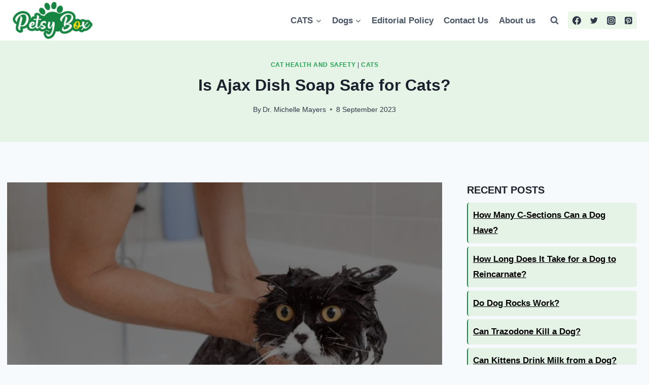

--- FILE ---
content_type: text/html; charset=UTF-8
request_url: https://petsybox.com/is-ajax-dish-soap-safe-for-cats/
body_size: 40684
content:
<!doctype html><html lang="en-US" prefix="og: https://ogp.me/ns#" class="no-js" itemtype="https://schema.org/Blog" itemscope><head><script data-no-optimize="1">var litespeed_docref=sessionStorage.getItem("litespeed_docref");litespeed_docref&&(Object.defineProperty(document,"referrer",{get:function(){return litespeed_docref}}),sessionStorage.removeItem("litespeed_docref"));</script> <meta charset="UTF-8"><meta name="viewport" content="width=device-width, initial-scale=1, minimum-scale=1"><style>img:is([sizes="auto" i], [sizes^="auto," i]) { contain-intrinsic-size: 3000px 1500px }</style><title>Is Ajax Dish Soap Safe for Cats? - Petsy Box</title><meta name="description" content="Many cat owners wonder, &quot;Is Ajax dish soap safe for cats?&quot; In this comprehensive guide, we will explore this question."/><meta name="robots" content="index, follow, max-snippet:-1, max-video-preview:-1, max-image-preview:large"/><link rel="canonical" href="https://petsybox.com/is-ajax-dish-soap-safe-for-cats/" /><meta property="og:locale" content="en_US" /><meta property="og:type" content="article" /><meta property="og:title" content="Is Ajax Dish Soap Safe for Cats? - Petsy Box" /><meta property="og:description" content="Many cat owners wonder, &quot;Is Ajax dish soap safe for cats?&quot; In this comprehensive guide, we will explore this question." /><meta property="og:url" content="https://petsybox.com/is-ajax-dish-soap-safe-for-cats/" /><meta property="og:site_name" content="Petsy Box" /><meta property="article:author" content="https://www.facebook.com/drmichellemayers" /><meta property="article:section" content="Cat Health and Safety" /><meta property="og:updated_time" content="2024-02-24T06:49:11+00:00" /><meta property="og:image" content="https://petsybox.com/wp-content/uploads/2023/09/Is-Ajax-Dish-Soap-Safe-for-Cats-Featured-Images01-1024x576.png" /><meta property="og:image:secure_url" content="https://petsybox.com/wp-content/uploads/2023/09/Is-Ajax-Dish-Soap-Safe-for-Cats-Featured-Images01-1024x576.png" /><meta property="og:image:width" content="1024" /><meta property="og:image:height" content="576" /><meta property="og:image:alt" content="Is Ajax Dish Soap Safe for Cats Featured Images01" /><meta property="og:image:type" content="image/png" /><meta property="article:published_time" content="2023-09-08T07:08:49+01:00" /><meta property="article:modified_time" content="2024-02-24T06:49:11+00:00" /><meta name="twitter:card" content="summary_large_image" /><meta name="twitter:title" content="Is Ajax Dish Soap Safe for Cats? - Petsy Box" /><meta name="twitter:description" content="Many cat owners wonder, &quot;Is Ajax dish soap safe for cats?&quot; In this comprehensive guide, we will explore this question." /><meta name="twitter:creator" content="@michelle_petsy" /><meta name="twitter:image" content="https://petsybox.com/wp-content/uploads/2023/09/Is-Ajax-Dish-Soap-Safe-for-Cats-Featured-Images01-1024x576.png" /><meta name="twitter:label1" content="Written by" /><meta name="twitter:data1" content="Dr. Michelle Mayers" /><meta name="twitter:label2" content="Time to read" /><meta name="twitter:data2" content="7 minutes" /> <script type="application/ld+json" class="rank-math-schema">{"@context":"https://schema.org","@graph":[{"@type":"Organization","@id":"https://petsybox.com/#organization","name":"Petsy Box","url":"https://petsybox.com"},{"@type":"WebSite","@id":"https://petsybox.com/#website","url":"https://petsybox.com","name":"Petsy Box","alternateName":"Petsy Box","publisher":{"@id":"https://petsybox.com/#organization"},"inLanguage":"en-US"},{"@type":"ImageObject","@id":"https://petsybox.com/wp-content/uploads/2023/09/Is-Ajax-Dish-Soap-Safe-for-Cats-Featured-Images01.png","url":"https://petsybox.com/wp-content/uploads/2023/09/Is-Ajax-Dish-Soap-Safe-for-Cats-Featured-Images01.png","width":"2560","height":"1440","caption":"Is Ajax Dish Soap Safe for Cats Featured Images01","inLanguage":"en-US"},{"@type":"WebPage","@id":"https://petsybox.com/is-ajax-dish-soap-safe-for-cats/#webpage","url":"https://petsybox.com/is-ajax-dish-soap-safe-for-cats/","name":"Is Ajax Dish Soap Safe for Cats? - Petsy Box","datePublished":"2023-09-08T07:08:49+01:00","dateModified":"2024-02-24T06:49:11+00:00","isPartOf":{"@id":"https://petsybox.com/#website"},"primaryImageOfPage":{"@id":"https://petsybox.com/wp-content/uploads/2023/09/Is-Ajax-Dish-Soap-Safe-for-Cats-Featured-Images01.png"},"inLanguage":"en-US"},{"@type":"Person","@id":"https://petsybox.com/author/petsybox-com/","name":"Dr. Michelle Mayers","description":"Discover the world of pets through the words of Michelle Mayers, a passionate Pet Enthusiast Content Writer based in Greenville, South Carolina.","url":"https://petsybox.com/author/petsybox-com/","image":{"@type":"ImageObject","@id":"https://petsybox.com/wp-content/litespeed/avatar/606baf3a437e97866adeba31b2102023.jpg?ver=1767921371","url":"https://petsybox.com/wp-content/litespeed/avatar/606baf3a437e97866adeba31b2102023.jpg?ver=1767921371","caption":"Dr. Michelle Mayers","inLanguage":"en-US"},"sameAs":["http://petsybox.com","https://www.facebook.com/drmichellemayers","https://twitter.com/michelle_petsy","https://medium.com/@drmichellemayers"],"worksFor":{"@id":"https://petsybox.com/#organization"}},{"@type":"BlogPosting","headline":"Is Ajax Dish Soap Safe for Cats? - Petsy Box","keywords":"is ajax dish soap safe for cats,does ajax dish soap kill fleas","datePublished":"2023-09-08T07:08:49+01:00","dateModified":"2024-02-24T06:49:11+00:00","articleSection":"Cat Health and Safety, CATS","author":{"@id":"https://petsybox.com/author/petsybox-com/","name":"Dr. Michelle Mayers"},"publisher":{"@id":"https://petsybox.com/#organization"},"description":"Many cat owners wonder, &quot;Is Ajax dish soap safe for cats?&quot; In this comprehensive guide, we will explore this question.","name":"Is Ajax Dish Soap Safe for Cats? - Petsy Box","@id":"https://petsybox.com/is-ajax-dish-soap-safe-for-cats/#richSnippet","isPartOf":{"@id":"https://petsybox.com/is-ajax-dish-soap-safe-for-cats/#webpage"},"image":{"@id":"https://petsybox.com/wp-content/uploads/2023/09/Is-Ajax-Dish-Soap-Safe-for-Cats-Featured-Images01.png"},"inLanguage":"en-US","mainEntityOfPage":{"@id":"https://petsybox.com/is-ajax-dish-soap-safe-for-cats/#webpage"}}]}</script> <link rel='dns-prefetch' href='//www.googletagmanager.com' /><link rel="alternate" type="application/rss+xml" title="Petsy Box &raquo; Feed" href="https://petsybox.com/feed/" /><link rel="alternate" type="application/rss+xml" title="Petsy Box &raquo; Comments Feed" href="https://petsybox.com/comments/feed/" /> <script type="litespeed/javascript">document.documentElement.classList.remove('no-js')</script> <link rel="alternate" type="application/rss+xml" title="Petsy Box &raquo; Is Ajax Dish Soap Safe for Cats? Comments Feed" href="https://petsybox.com/is-ajax-dish-soap-safe-for-cats/feed/" /><link data-optimized="2" rel="stylesheet" href="https://petsybox.com/wp-content/litespeed/css/d10675b4ddc1d0a463e329a9927293d7.css?ver=dcc02" /><style id='classic-theme-styles-inline-css'>/*! This file is auto-generated */
.wp-block-button__link{color:#fff;background-color:#32373c;border-radius:9999px;box-shadow:none;text-decoration:none;padding:calc(.667em + 2px) calc(1.333em + 2px);font-size:1.125em}.wp-block-file__button{background:#32373c;color:#fff;text-decoration:none}</style><style id='global-styles-inline-css'>:root{--wp--preset--aspect-ratio--square: 1;--wp--preset--aspect-ratio--4-3: 4/3;--wp--preset--aspect-ratio--3-4: 3/4;--wp--preset--aspect-ratio--3-2: 3/2;--wp--preset--aspect-ratio--2-3: 2/3;--wp--preset--aspect-ratio--16-9: 16/9;--wp--preset--aspect-ratio--9-16: 9/16;--wp--preset--color--black: #000000;--wp--preset--color--cyan-bluish-gray: #abb8c3;--wp--preset--color--white: #ffffff;--wp--preset--color--pale-pink: #f78da7;--wp--preset--color--vivid-red: #cf2e2e;--wp--preset--color--luminous-vivid-orange: #ff6900;--wp--preset--color--luminous-vivid-amber: #fcb900;--wp--preset--color--light-green-cyan: #7bdcb5;--wp--preset--color--vivid-green-cyan: #00d084;--wp--preset--color--pale-cyan-blue: #8ed1fc;--wp--preset--color--vivid-cyan-blue: #0693e3;--wp--preset--color--vivid-purple: #9b51e0;--wp--preset--color--theme-palette-1: #22a452;--wp--preset--color--theme-palette-2: #1b8541;--wp--preset--color--theme-palette-3: #1A202C;--wp--preset--color--theme-palette-4: #2D3748;--wp--preset--color--theme-palette-5: #4A5568;--wp--preset--color--theme-palette-6: #718096;--wp--preset--color--theme-palette-7: rgba(182,227,175,0.28);--wp--preset--color--theme-palette-8: #F7FAFC;--wp--preset--color--theme-palette-9: #FFFFFF;--wp--preset--gradient--vivid-cyan-blue-to-vivid-purple: linear-gradient(135deg,rgba(6,147,227,1) 0%,rgb(155,81,224) 100%);--wp--preset--gradient--light-green-cyan-to-vivid-green-cyan: linear-gradient(135deg,rgb(122,220,180) 0%,rgb(0,208,130) 100%);--wp--preset--gradient--luminous-vivid-amber-to-luminous-vivid-orange: linear-gradient(135deg,rgba(252,185,0,1) 0%,rgba(255,105,0,1) 100%);--wp--preset--gradient--luminous-vivid-orange-to-vivid-red: linear-gradient(135deg,rgba(255,105,0,1) 0%,rgb(207,46,46) 100%);--wp--preset--gradient--very-light-gray-to-cyan-bluish-gray: linear-gradient(135deg,rgb(238,238,238) 0%,rgb(169,184,195) 100%);--wp--preset--gradient--cool-to-warm-spectrum: linear-gradient(135deg,rgb(74,234,220) 0%,rgb(151,120,209) 20%,rgb(207,42,186) 40%,rgb(238,44,130) 60%,rgb(251,105,98) 80%,rgb(254,248,76) 100%);--wp--preset--gradient--blush-light-purple: linear-gradient(135deg,rgb(255,206,236) 0%,rgb(152,150,240) 100%);--wp--preset--gradient--blush-bordeaux: linear-gradient(135deg,rgb(254,205,165) 0%,rgb(254,45,45) 50%,rgb(107,0,62) 100%);--wp--preset--gradient--luminous-dusk: linear-gradient(135deg,rgb(255,203,112) 0%,rgb(199,81,192) 50%,rgb(65,88,208) 100%);--wp--preset--gradient--pale-ocean: linear-gradient(135deg,rgb(255,245,203) 0%,rgb(182,227,212) 50%,rgb(51,167,181) 100%);--wp--preset--gradient--electric-grass: linear-gradient(135deg,rgb(202,248,128) 0%,rgb(113,206,126) 100%);--wp--preset--gradient--midnight: linear-gradient(135deg,rgb(2,3,129) 0%,rgb(40,116,252) 100%);--wp--preset--font-size--small: 14px;--wp--preset--font-size--medium: 24px;--wp--preset--font-size--large: 32px;--wp--preset--font-size--x-large: 42px;--wp--preset--font-size--larger: 40px;--wp--preset--spacing--20: 0.44rem;--wp--preset--spacing--30: 0.67rem;--wp--preset--spacing--40: 1rem;--wp--preset--spacing--50: 1.5rem;--wp--preset--spacing--60: 2.25rem;--wp--preset--spacing--70: 3.38rem;--wp--preset--spacing--80: 5.06rem;--wp--preset--shadow--natural: 6px 6px 9px rgba(0, 0, 0, 0.2);--wp--preset--shadow--deep: 12px 12px 50px rgba(0, 0, 0, 0.4);--wp--preset--shadow--sharp: 6px 6px 0px rgba(0, 0, 0, 0.2);--wp--preset--shadow--outlined: 6px 6px 0px -3px rgba(255, 255, 255, 1), 6px 6px rgba(0, 0, 0, 1);--wp--preset--shadow--crisp: 6px 6px 0px rgba(0, 0, 0, 1);}:where(.is-layout-flex){gap: 0.5em;}:where(.is-layout-grid){gap: 0.5em;}body .is-layout-flex{display: flex;}.is-layout-flex{flex-wrap: wrap;align-items: center;}.is-layout-flex > :is(*, div){margin: 0;}body .is-layout-grid{display: grid;}.is-layout-grid > :is(*, div){margin: 0;}:where(.wp-block-columns.is-layout-flex){gap: 2em;}:where(.wp-block-columns.is-layout-grid){gap: 2em;}:where(.wp-block-post-template.is-layout-flex){gap: 1.25em;}:where(.wp-block-post-template.is-layout-grid){gap: 1.25em;}.has-black-color{color: var(--wp--preset--color--black) !important;}.has-cyan-bluish-gray-color{color: var(--wp--preset--color--cyan-bluish-gray) !important;}.has-white-color{color: var(--wp--preset--color--white) !important;}.has-pale-pink-color{color: var(--wp--preset--color--pale-pink) !important;}.has-vivid-red-color{color: var(--wp--preset--color--vivid-red) !important;}.has-luminous-vivid-orange-color{color: var(--wp--preset--color--luminous-vivid-orange) !important;}.has-luminous-vivid-amber-color{color: var(--wp--preset--color--luminous-vivid-amber) !important;}.has-light-green-cyan-color{color: var(--wp--preset--color--light-green-cyan) !important;}.has-vivid-green-cyan-color{color: var(--wp--preset--color--vivid-green-cyan) !important;}.has-pale-cyan-blue-color{color: var(--wp--preset--color--pale-cyan-blue) !important;}.has-vivid-cyan-blue-color{color: var(--wp--preset--color--vivid-cyan-blue) !important;}.has-vivid-purple-color{color: var(--wp--preset--color--vivid-purple) !important;}.has-black-background-color{background-color: var(--wp--preset--color--black) !important;}.has-cyan-bluish-gray-background-color{background-color: var(--wp--preset--color--cyan-bluish-gray) !important;}.has-white-background-color{background-color: var(--wp--preset--color--white) !important;}.has-pale-pink-background-color{background-color: var(--wp--preset--color--pale-pink) !important;}.has-vivid-red-background-color{background-color: var(--wp--preset--color--vivid-red) !important;}.has-luminous-vivid-orange-background-color{background-color: var(--wp--preset--color--luminous-vivid-orange) !important;}.has-luminous-vivid-amber-background-color{background-color: var(--wp--preset--color--luminous-vivid-amber) !important;}.has-light-green-cyan-background-color{background-color: var(--wp--preset--color--light-green-cyan) !important;}.has-vivid-green-cyan-background-color{background-color: var(--wp--preset--color--vivid-green-cyan) !important;}.has-pale-cyan-blue-background-color{background-color: var(--wp--preset--color--pale-cyan-blue) !important;}.has-vivid-cyan-blue-background-color{background-color: var(--wp--preset--color--vivid-cyan-blue) !important;}.has-vivid-purple-background-color{background-color: var(--wp--preset--color--vivid-purple) !important;}.has-black-border-color{border-color: var(--wp--preset--color--black) !important;}.has-cyan-bluish-gray-border-color{border-color: var(--wp--preset--color--cyan-bluish-gray) !important;}.has-white-border-color{border-color: var(--wp--preset--color--white) !important;}.has-pale-pink-border-color{border-color: var(--wp--preset--color--pale-pink) !important;}.has-vivid-red-border-color{border-color: var(--wp--preset--color--vivid-red) !important;}.has-luminous-vivid-orange-border-color{border-color: var(--wp--preset--color--luminous-vivid-orange) !important;}.has-luminous-vivid-amber-border-color{border-color: var(--wp--preset--color--luminous-vivid-amber) !important;}.has-light-green-cyan-border-color{border-color: var(--wp--preset--color--light-green-cyan) !important;}.has-vivid-green-cyan-border-color{border-color: var(--wp--preset--color--vivid-green-cyan) !important;}.has-pale-cyan-blue-border-color{border-color: var(--wp--preset--color--pale-cyan-blue) !important;}.has-vivid-cyan-blue-border-color{border-color: var(--wp--preset--color--vivid-cyan-blue) !important;}.has-vivid-purple-border-color{border-color: var(--wp--preset--color--vivid-purple) !important;}.has-vivid-cyan-blue-to-vivid-purple-gradient-background{background: var(--wp--preset--gradient--vivid-cyan-blue-to-vivid-purple) !important;}.has-light-green-cyan-to-vivid-green-cyan-gradient-background{background: var(--wp--preset--gradient--light-green-cyan-to-vivid-green-cyan) !important;}.has-luminous-vivid-amber-to-luminous-vivid-orange-gradient-background{background: var(--wp--preset--gradient--luminous-vivid-amber-to-luminous-vivid-orange) !important;}.has-luminous-vivid-orange-to-vivid-red-gradient-background{background: var(--wp--preset--gradient--luminous-vivid-orange-to-vivid-red) !important;}.has-very-light-gray-to-cyan-bluish-gray-gradient-background{background: var(--wp--preset--gradient--very-light-gray-to-cyan-bluish-gray) !important;}.has-cool-to-warm-spectrum-gradient-background{background: var(--wp--preset--gradient--cool-to-warm-spectrum) !important;}.has-blush-light-purple-gradient-background{background: var(--wp--preset--gradient--blush-light-purple) !important;}.has-blush-bordeaux-gradient-background{background: var(--wp--preset--gradient--blush-bordeaux) !important;}.has-luminous-dusk-gradient-background{background: var(--wp--preset--gradient--luminous-dusk) !important;}.has-pale-ocean-gradient-background{background: var(--wp--preset--gradient--pale-ocean) !important;}.has-electric-grass-gradient-background{background: var(--wp--preset--gradient--electric-grass) !important;}.has-midnight-gradient-background{background: var(--wp--preset--gradient--midnight) !important;}.has-small-font-size{font-size: var(--wp--preset--font-size--small) !important;}.has-medium-font-size{font-size: var(--wp--preset--font-size--medium) !important;}.has-large-font-size{font-size: var(--wp--preset--font-size--large) !important;}.has-x-large-font-size{font-size: var(--wp--preset--font-size--x-large) !important;}
:where(.wp-block-post-template.is-layout-flex){gap: 1.25em;}:where(.wp-block-post-template.is-layout-grid){gap: 1.25em;}
:where(.wp-block-columns.is-layout-flex){gap: 2em;}:where(.wp-block-columns.is-layout-grid){gap: 2em;}
:root :where(.wp-block-pullquote){font-size: 1.5em;line-height: 1.6;}</style><style id='ez-toc-inline-css'>div#ez-toc-container .ez-toc-title {font-size: 120%;}div#ez-toc-container .ez-toc-title {font-weight: 500;}div#ez-toc-container ul li , div#ez-toc-container ul li a {font-size: 95%;}div#ez-toc-container ul li , div#ez-toc-container ul li a {font-weight: 500;}div#ez-toc-container nav ul ul li {font-size: 90%;}.ez-toc-box-title {font-weight: bold; margin-bottom: 10px; text-align: center; text-transform: uppercase; letter-spacing: 1px; color: #666; padding-bottom: 5px;position:absolute;top:-4%;left:5%;background-color: inherit;transition: top 0.3s ease;}.ez-toc-box-title.toc-closed {top:-25%;}
.ez-toc-container-direction {direction: ltr;}.ez-toc-counter ul{counter-reset: item ;}.ez-toc-counter nav ul li a::before {content: counters(item, '.', decimal) '. ';display: inline-block;counter-increment: item;flex-grow: 0;flex-shrink: 0;margin-right: .2em; float: left; }.ez-toc-widget-direction {direction: ltr;}.ez-toc-widget-container ul{counter-reset: item ;}.ez-toc-widget-container nav ul li a::before {content: counters(item, '.', decimal) '. ';display: inline-block;counter-increment: item;flex-grow: 0;flex-shrink: 0;margin-right: .2em; float: left; }</style><style id='kadence-global-inline-css'>/* Kadence Base CSS */
:root{--global-palette1:#22a452;--global-palette2:#1b8541;--global-palette3:#1A202C;--global-palette4:#2D3748;--global-palette5:#4A5568;--global-palette6:#718096;--global-palette7:rgba(182,227,175,0.28);--global-palette8:#F7FAFC;--global-palette9:#FFFFFF;--global-palette9rgb:255, 255, 255;--global-palette-highlight:var(--global-palette1);--global-palette-highlight-alt:var(--global-palette2);--global-palette-highlight-alt2:var(--global-palette9);--global-palette-btn-bg:var(--global-palette1);--global-palette-btn-bg-hover:var(--global-palette2);--global-palette-btn:var(--global-palette9);--global-palette-btn-hover:var(--global-palette9);--global-body-font-family:-apple-system,BlinkMacSystemFont,"Segoe UI",Roboto,Oxygen-Sans,Ubuntu,Cantarell,"Helvetica Neue",sans-serif, "Apple Color Emoji", "Segoe UI Emoji", "Segoe UI Symbol";--global-heading-font-family:inherit;--global-primary-nav-font-family:inherit;--global-fallback-font:sans-serif;--global-display-fallback-font:sans-serif;--global-content-width:1290px;--global-content-narrow-width:842px;--global-content-edge-padding:1.5rem;--global-content-boxed-padding:2rem;--global-calc-content-width:calc(1290px - var(--global-content-edge-padding) - var(--global-content-edge-padding) );--wp--style--global--content-size:var(--global-calc-content-width);}.wp-site-blocks{--global-vw:calc( 100vw - ( 0.5 * var(--scrollbar-offset)));}body{background:var(--global-palette8);}body, input, select, optgroup, textarea{font-weight:400;font-size:17px;line-height:1.6;font-family:var(--global-body-font-family);color:var(--global-palette4);}.content-bg, body.content-style-unboxed .site{background:var(--global-palette9);}h1,h2,h3,h4,h5,h6{font-family:var(--global-heading-font-family);}h1{font-weight:700;font-size:32px;line-height:1.5;color:var(--global-palette3);}h2{font-weight:700;font-size:28px;line-height:1.5;color:var(--global-palette3);}h3{font-weight:700;font-size:24px;line-height:1.5;color:var(--global-palette3);}h4{font-weight:700;font-size:22px;line-height:1.5;color:var(--global-palette4);}h5{font-weight:700;font-size:20px;line-height:1.5;color:var(--global-palette4);}h6{font-weight:700;font-size:18px;line-height:1.5;color:var(--global-palette5);}.entry-hero .kadence-breadcrumbs{max-width:1290px;}.site-container, .site-header-row-layout-contained, .site-footer-row-layout-contained, .entry-hero-layout-contained, .comments-area, .alignfull > .wp-block-cover__inner-container, .alignwide > .wp-block-cover__inner-container{max-width:var(--global-content-width);}.content-width-narrow .content-container.site-container, .content-width-narrow .hero-container.site-container{max-width:var(--global-content-narrow-width);}@media all and (min-width: 1520px){.wp-site-blocks .content-container  .alignwide{margin-left:-115px;margin-right:-115px;width:unset;max-width:unset;}}@media all and (min-width: 1102px){.content-width-narrow .wp-site-blocks .content-container .alignwide{margin-left:-130px;margin-right:-130px;width:unset;max-width:unset;}}.content-style-boxed .wp-site-blocks .entry-content .alignwide{margin-left:calc( -1 * var( --global-content-boxed-padding ) );margin-right:calc( -1 * var( --global-content-boxed-padding ) );}.content-area{margin-top:5rem;margin-bottom:5rem;}@media all and (max-width: 1024px){.content-area{margin-top:3rem;margin-bottom:3rem;}}@media all and (max-width: 767px){.content-area{margin-top:2rem;margin-bottom:2rem;}}@media all and (max-width: 1024px){:root{--global-content-boxed-padding:2rem;}}@media all and (max-width: 767px){:root{--global-content-boxed-padding:1.5rem;}}.entry-content-wrap{padding:2rem;}@media all and (max-width: 1024px){.entry-content-wrap{padding:2rem;}}@media all and (max-width: 767px){.entry-content-wrap{padding:1.5rem;}}.entry.single-entry{box-shadow:0px 15px 15px -10px rgba(0,0,0,0.05);}.entry.loop-entry{box-shadow:0px 15px 15px -10px rgba(0,0,0,0.05);}.loop-entry .entry-content-wrap{padding:2rem;}@media all and (max-width: 1024px){.loop-entry .entry-content-wrap{padding:2rem;}}@media all and (max-width: 767px){.loop-entry .entry-content-wrap{padding:1.5rem;}}.primary-sidebar.widget-area .widget{margin-bottom:1.5em;color:var(--global-palette4);}.primary-sidebar.widget-area .widget-title{font-weight:700;font-size:20px;line-height:1.5;color:var(--global-palette3);}button, .button, .wp-block-button__link, input[type="button"], input[type="reset"], input[type="submit"], .fl-button, .elementor-button-wrapper .elementor-button{box-shadow:0px 0px 0px -7px rgba(0,0,0,0);}button:hover, button:focus, button:active, .button:hover, .button:focus, .button:active, .wp-block-button__link:hover, .wp-block-button__link:focus, .wp-block-button__link:active, input[type="button"]:hover, input[type="button"]:focus, input[type="button"]:active, input[type="reset"]:hover, input[type="reset"]:focus, input[type="reset"]:active, input[type="submit"]:hover, input[type="submit"]:focus, input[type="submit"]:active, .elementor-button-wrapper .elementor-button:hover, .elementor-button-wrapper .elementor-button:focus, .elementor-button-wrapper .elementor-button:active{box-shadow:0px 15px 25px -7px rgba(0,0,0,0.1);}.kb-button.kb-btn-global-outline.kb-btn-global-inherit{padding-top:calc(px - 2px);padding-right:calc(px - 2px);padding-bottom:calc(px - 2px);padding-left:calc(px - 2px);}@media all and (min-width: 1025px){.transparent-header .entry-hero .entry-hero-container-inner{padding-top:80px;}}@media all and (max-width: 1024px){.mobile-transparent-header .entry-hero .entry-hero-container-inner{padding-top:80px;}}@media all and (max-width: 767px){.mobile-transparent-header .entry-hero .entry-hero-container-inner{padding-top:80px;}}.wp-site-blocks .post-title h1{font-style:normal;}.entry-hero.post-hero-section .entry-header{min-height:200px;}.loop-entry.type-post h2.entry-title{font-style:normal;font-size:25px;line-height:1.1;color:var(--global-palette4);}
/* Kadence Header CSS */
@media all and (max-width: 1024px){.mobile-transparent-header #masthead{position:absolute;left:0px;right:0px;z-index:100;}.kadence-scrollbar-fixer.mobile-transparent-header #masthead{right:var(--scrollbar-offset,0);}.mobile-transparent-header #masthead, .mobile-transparent-header .site-top-header-wrap .site-header-row-container-inner, .mobile-transparent-header .site-main-header-wrap .site-header-row-container-inner, .mobile-transparent-header .site-bottom-header-wrap .site-header-row-container-inner{background:transparent;}.site-header-row-tablet-layout-fullwidth, .site-header-row-tablet-layout-standard{padding:0px;}}@media all and (min-width: 1025px){.transparent-header #masthead{position:absolute;left:0px;right:0px;z-index:100;}.transparent-header.kadence-scrollbar-fixer #masthead{right:var(--scrollbar-offset,0);}.transparent-header #masthead, .transparent-header .site-top-header-wrap .site-header-row-container-inner, .transparent-header .site-main-header-wrap .site-header-row-container-inner, .transparent-header .site-bottom-header-wrap .site-header-row-container-inner{background:transparent;}}.site-branding a.brand img{max-width:160px;}.site-branding a.brand img.svg-logo-image{width:160px;}.site-branding{padding:0px 0px 0px 0px;}#masthead, #masthead .kadence-sticky-header.item-is-fixed:not(.item-at-start):not(.site-header-row-container):not(.site-main-header-wrap), #masthead .kadence-sticky-header.item-is-fixed:not(.item-at-start) > .site-header-row-container-inner{background:#ffffff;}.site-main-header-inner-wrap{min-height:80px;}#masthead .kadence-sticky-header.item-is-fixed:not(.item-at-start) .site-branding img{max-width:130px;}.header-navigation[class*="header-navigation-style-underline"] .header-menu-container.primary-menu-container>ul>li>a:after{width:calc( 100% - 1.2em);}.main-navigation .primary-menu-container > ul > li.menu-item > a{padding-left:calc(1.2em / 2);padding-right:calc(1.2em / 2);padding-top:0.6em;padding-bottom:0.6em;color:var(--global-palette5);}.main-navigation .primary-menu-container > ul > li.menu-item .dropdown-nav-special-toggle{right:calc(1.2em / 2);}.main-navigation .primary-menu-container > ul li.menu-item > a{font-style:normal;font-weight:600;}.main-navigation .primary-menu-container > ul > li.menu-item > a:hover{color:var(--global-palette-highlight);}.main-navigation .primary-menu-container > ul > li.menu-item.current-menu-item > a{color:var(--global-palette3);}.header-navigation .header-menu-container ul ul.sub-menu, .header-navigation .header-menu-container ul ul.submenu{background:var(--global-palette3);box-shadow:0px 2px 13px 0px rgba(0,0,0,0.1);}.header-navigation .header-menu-container ul ul li.menu-item, .header-menu-container ul.menu > li.kadence-menu-mega-enabled > ul > li.menu-item > a{border-bottom:1px solid rgba(255,255,255,0.1);}.header-navigation .header-menu-container ul ul li.menu-item > a{width:200px;padding-top:1em;padding-bottom:1em;color:var(--global-palette8);font-size:12px;}.header-navigation .header-menu-container ul ul li.menu-item > a:hover{color:var(--global-palette9);background:var(--global-palette4);}.header-navigation .header-menu-container ul ul li.menu-item.current-menu-item > a{color:var(--global-palette9);background:var(--global-palette4);}.mobile-toggle-open-container .menu-toggle-open, .mobile-toggle-open-container .menu-toggle-open:focus{color:var(--global-palette5);padding:0.4em 0.6em 0.4em 0.6em;font-size:14px;}.mobile-toggle-open-container .menu-toggle-open.menu-toggle-style-bordered{border:1px solid currentColor;}.mobile-toggle-open-container .menu-toggle-open .menu-toggle-icon{font-size:20px;}.mobile-toggle-open-container .menu-toggle-open:hover, .mobile-toggle-open-container .menu-toggle-open:focus-visible{color:var(--global-palette-highlight);}.mobile-navigation ul li{font-size:14px;}.mobile-navigation ul li a{padding-top:1em;padding-bottom:1em;}.mobile-navigation ul li > a, .mobile-navigation ul li.menu-item-has-children > .drawer-nav-drop-wrap{color:var(--global-palette8);}.mobile-navigation ul li.current-menu-item > a, .mobile-navigation ul li.current-menu-item.menu-item-has-children > .drawer-nav-drop-wrap{color:var(--global-palette-highlight);}.mobile-navigation ul li.menu-item-has-children .drawer-nav-drop-wrap, .mobile-navigation ul li:not(.menu-item-has-children) a{border-bottom:1px solid rgba(255,255,255,0.1);}.mobile-navigation:not(.drawer-navigation-parent-toggle-true) ul li.menu-item-has-children .drawer-nav-drop-wrap button{border-left:1px solid rgba(255,255,255,0.1);}#mobile-drawer .drawer-header .drawer-toggle{padding:0.6em 0.15em 0.6em 0.15em;font-size:24px;}.header-social-wrap .header-social-inner-wrap{font-size:1em;gap:0.3em;}.header-social-wrap .header-social-inner-wrap .social-button{border:2px none transparent;border-radius:3px;}.search-toggle-open-container .search-toggle-open{color:var(--global-palette5);}.search-toggle-open-container .search-toggle-open.search-toggle-style-bordered{border:1px solid currentColor;}.search-toggle-open-container .search-toggle-open .search-toggle-icon{font-size:1em;}.search-toggle-open-container .search-toggle-open:hover, .search-toggle-open-container .search-toggle-open:focus{color:var(--global-palette-highlight);}#search-drawer .drawer-inner{background:rgba(9, 12, 16, 0.97);}
/* Kadence Footer CSS */
.site-middle-footer-inner-wrap{padding-top:30px;padding-bottom:30px;grid-column-gap:30px;grid-row-gap:30px;}.site-middle-footer-inner-wrap .widget{margin-bottom:30px;}.site-middle-footer-inner-wrap .site-footer-section:not(:last-child):after{right:calc(-30px / 2);}#colophon .footer-navigation .footer-menu-container > ul > li > a{padding-left:calc(1em / 2);padding-right:calc(1em / 2);padding-top:calc(0.4em / 2);padding-bottom:calc(0.4em / 2);color:var(--global-palette5);}#colophon .footer-navigation .footer-menu-container > ul li a:hover{color:var(--global-palette-highlight);}#colophon .footer-navigation .footer-menu-container > ul li.current-menu-item > a{color:var(--global-palette3);}</style> <script type="litespeed/javascript" data-src="https://petsybox.com/wp-includes/js/jquery/jquery.min.js" id="jquery-core-js"></script> 
 <script type="litespeed/javascript" data-src="https://www.googletagmanager.com/gtag/js?id=GT-NFDFPF6" id="google_gtagjs-js"></script> <script id="google_gtagjs-js-after" type="litespeed/javascript">window.dataLayer=window.dataLayer||[];function gtag(){dataLayer.push(arguments)}
gtag("set","linker",{"domains":["petsybox.com"]});gtag("js",new Date());gtag("set","developer_id.dZTNiMT",!0);gtag("config","GT-NFDFPF6")</script> <link rel="https://api.w.org/" href="https://petsybox.com/wp-json/" /><link rel="alternate" title="JSON" type="application/json" href="https://petsybox.com/wp-json/wp/v2/posts/724" /><link rel="EditURI" type="application/rsd+xml" title="RSD" href="https://petsybox.com/xmlrpc.php?rsd" /><meta name="generator" content="WordPress 6.7.4" /><link rel='shortlink' href='https://petsybox.com/?p=724' /><link rel="alternate" title="oEmbed (JSON)" type="application/json+oembed" href="https://petsybox.com/wp-json/oembed/1.0/embed?url=https%3A%2F%2Fpetsybox.com%2Fis-ajax-dish-soap-safe-for-cats%2F" /><link rel="alternate" title="oEmbed (XML)" type="text/xml+oembed" href="https://petsybox.com/wp-json/oembed/1.0/embed?url=https%3A%2F%2Fpetsybox.com%2Fis-ajax-dish-soap-safe-for-cats%2F&#038;format=xml" /><meta name="generator" content="Site Kit by Google 1.170.0" /><link rel="pingback" href="https://petsybox.com/xmlrpc.php"><script id="google_gtagjs" type="litespeed/javascript" data-src="https://www.googletagmanager.com/gtag/js?id=G-TLBHE76VV3"></script> <script id="google_gtagjs-inline" type="litespeed/javascript">window.dataLayer=window.dataLayer||[];function gtag(){dataLayer.push(arguments)}gtag('js',new Date());gtag('config','G-TLBHE76VV3',{})</script> <link rel="icon" href="https://petsybox.com/wp-content/uploads/2023/10/cropped-Petsy-Box-Site-Icon-32x32.webp" sizes="32x32" /><link rel="icon" href="https://petsybox.com/wp-content/uploads/2023/10/cropped-Petsy-Box-Site-Icon-192x192.webp" sizes="192x192" /><link rel="apple-touch-icon" href="https://petsybox.com/wp-content/uploads/2023/10/cropped-Petsy-Box-Site-Icon-180x180.webp" /><meta name="msapplication-TileImage" content="https://petsybox.com/wp-content/uploads/2023/10/cropped-Petsy-Box-Site-Icon-270x270.webp" /><style id="wp-custom-css">.content-area blockquote {
    border-left: 2px solid #168542;
    font-style: normal;
	border-radius: 7px;
    background-color: var(--global-palette7);
    padding: 10px 10px 10px 10px;
    font-size: 20px;
    margin: 15px;
    color: #000;
    position: relative;
}
.content-area blockquote a {
    color: #000;
	text-decoration: none;
}
.content-area blockquote:hover a,.content-area blockquote:focus a {
	color: #168542;
}
.relative.flex figure { position: relative; } .relative.flex figcaption { position: absolute; bottom: 0; z-index: 1; background: #0000008a; left: 0; right: 0; color: #fff; text-align: center; font-size: 18px; line-height: 0; padding: 20px 0; opacity: 1; }
div#primary figure { position: relative; } div#primary figcaption { position: absolute; bottom: 0; z-index: 1; background: #0000008a; left: 0; right: 0; color: #fff; text-align: center; font-size: 14px; line-height: 0; padding: 15px 0; margin-bottom: 0; opacity: 1; }
.footer-container {
    display: flex;
}
section#recent-posts-2 li a {
    background: #e5f3e7;
    display: block;
	font-weight: bold;
    padding: 10px;
    color: #000;
    border-radius: 5px;
	border-left: 2px solid #1c8847;
}

section#recent-posts-2 li a:hover,section#recent-posts-2 li a:focus {
    background: #168542f5;
    text-decoration: none;
    color: #fff;
	border-left: 2px solid #1c8847;
}

td, th {
  border: 1px solid #dddddd;
  text-align: left;
  padding: 8px;
}

tr:nth-child(odd) {
  background-color: #dddddd;
}</style></head><body class="post-template-default single single-post postid-724 single-format-standard wp-custom-logo wp-embed-responsive footer-on-bottom hide-focus-outline link-style-no-underline has-sidebar content-title-style-above content-width-normal content-style-boxed content-vertical-padding-show non-transparent-header mobile-non-transparent-header"><div id="wrapper" class="site wp-site-blocks">
<a class="skip-link screen-reader-text scroll-ignore" href="#main">Skip to content</a><header id="masthead" class="site-header" role="banner" itemtype="https://schema.org/WPHeader" itemscope><div id="main-header" class="site-header-wrap"><div class="site-header-inner-wrap"><div class="site-header-upper-wrap"><div class="site-header-upper-inner-wrap"><div class="site-main-header-wrap site-header-row-container site-header-focus-item site-header-row-layout-standard kadence-sticky-header" data-section="kadence_customizer_header_main" data-reveal-scroll-up="false" data-shrink="false"><div class="site-header-row-container-inner"><div class="site-container"><div class="site-main-header-inner-wrap site-header-row site-header-row-has-sides site-header-row-no-center"><div class="site-header-main-section-left site-header-section site-header-section-left"><div class="site-header-item site-header-focus-item" data-section="title_tagline"><div class="site-branding branding-layout-standard site-brand-logo-only"><a class="brand has-logo-image has-sticky-logo" href="https://petsybox.com/" rel="home"><img data-lazyloaded="1" src="[data-uri]" width="1407" height="659" data-src="https://petsybox.com/wp-content/uploads/2023/10/petsy-logo-5.png" class="custom-logo" alt="Petsy Box" decoding="async" fetchpriority="high" data-srcset="https://petsybox.com/wp-content/uploads/2023/10/petsy-logo-5.png 1407w, https://petsybox.com/wp-content/uploads/2023/10/petsy-logo-5-300x141.png 300w, https://petsybox.com/wp-content/uploads/2023/10/petsy-logo-5-1024x480.png 1024w, https://petsybox.com/wp-content/uploads/2023/10/petsy-logo-5-768x360.png 768w" data-sizes="(max-width: 1407px) 100vw, 1407px" /><img data-lazyloaded="1" src="[data-uri]" width="1407" height="659" data-src="https://petsybox.com/wp-content/uploads/2023/10/petsy-logo-5.png" class="custom-logo kadence-sticky-logo" alt="Petsy Box" decoding="async" data-srcset="https://petsybox.com/wp-content/uploads/2023/10/petsy-logo-5.png 1407w, https://petsybox.com/wp-content/uploads/2023/10/petsy-logo-5-300x141.png 300w, https://petsybox.com/wp-content/uploads/2023/10/petsy-logo-5-1024x480.png 1024w, https://petsybox.com/wp-content/uploads/2023/10/petsy-logo-5-768x360.png 768w" data-sizes="(max-width: 1407px) 100vw, 1407px" /></a></div></div></div><div class="site-header-main-section-right site-header-section site-header-section-right"><div class="site-header-item site-header-focus-item site-header-item-main-navigation header-navigation-layout-stretch-false header-navigation-layout-fill-stretch-false" data-section="kadence_customizer_primary_navigation"><nav id="site-navigation" class="main-navigation header-navigation nav--toggle-sub header-navigation-style-standard header-navigation-dropdown-animation-none" role="navigation" aria-label="Primary Navigation"><div class="primary-menu-container header-menu-container"><ul id="primary-menu" class="menu"><li id="menu-item-10787" class="menu-item menu-item-type-taxonomy menu-item-object-category current-post-ancestor current-menu-parent current-post-parent menu-item-has-children menu-item-10787"><a href="https://petsybox.com/category/cats/"><span class="nav-drop-title-wrap">CATS<span class="dropdown-nav-toggle"><span class="kadence-svg-iconset svg-baseline"><svg aria-hidden="true" class="kadence-svg-icon kadence-arrow-down-svg" fill="currentColor" version="1.1" xmlns="http://www.w3.org/2000/svg" width="24" height="24" viewBox="0 0 24 24"><title>Expand</title><path d="M5.293 9.707l6 6c0.391 0.391 1.024 0.391 1.414 0l6-6c0.391-0.391 0.391-1.024 0-1.414s-1.024-0.391-1.414 0l-5.293 5.293-5.293-5.293c-0.391-0.391-1.024-0.391-1.414 0s-0.391 1.024 0 1.414z"></path>
</svg></span></span></span></a><ul class="sub-menu"><li id="menu-item-10772" class="menu-item menu-item-type-taxonomy menu-item-object-category menu-item-10772"><a href="https://petsybox.com/category/cats/cat-behavior-and-habits/">Cat Behavior and Habits</a></li><li id="menu-item-10775" class="menu-item menu-item-type-taxonomy menu-item-object-category menu-item-10775"><a href="https://petsybox.com/category/cats/cat-breeds-and-characteristics/">Cat Breeds and Characteristics</a></li><li id="menu-item-10774" class="menu-item menu-item-type-taxonomy menu-item-object-category current-post-ancestor current-menu-parent current-post-parent menu-item-10774"><a href="https://petsybox.com/category/cats/cat-health-and-safety/">Cat Health and Safety</a></li><li id="menu-item-10773" class="menu-item menu-item-type-taxonomy menu-item-object-category menu-item-10773"><a href="https://petsybox.com/category/cats/miscellaneous/">Miscellaneous</a></li></ul></li><li id="menu-item-10776" class="menu-item menu-item-type-taxonomy menu-item-object-category menu-item-has-children menu-item-10776"><a href="https://petsybox.com/category/dogs/"><span class="nav-drop-title-wrap">Dogs<span class="dropdown-nav-toggle"><span class="kadence-svg-iconset svg-baseline"><svg aria-hidden="true" class="kadence-svg-icon kadence-arrow-down-svg" fill="currentColor" version="1.1" xmlns="http://www.w3.org/2000/svg" width="24" height="24" viewBox="0 0 24 24"><title>Expand</title><path d="M5.293 9.707l6 6c0.391 0.391 1.024 0.391 1.414 0l6-6c0.391-0.391 0.391-1.024 0-1.414s-1.024-0.391-1.414 0l-5.293 5.293-5.293-5.293c-0.391-0.391-1.024-0.391-1.414 0s-0.391 1.024 0 1.414z"></path>
</svg></span></span></span></a><ul class="sub-menu"><li id="menu-item-10778" class="menu-item menu-item-type-taxonomy menu-item-object-category menu-item-10778"><a href="https://petsybox.com/category/dogs/dog-behavior/">Dog Behavior</a></li><li id="menu-item-10779" class="menu-item menu-item-type-taxonomy menu-item-object-category menu-item-10779"><a href="https://petsybox.com/category/dogs/dog-health/">Dog Health</a></li><li id="menu-item-10780" class="menu-item menu-item-type-taxonomy menu-item-object-category menu-item-10780"><a href="https://petsybox.com/category/dogs/dog-training/">Dog Training</a></li><li id="menu-item-10777" class="menu-item menu-item-type-taxonomy menu-item-object-category menu-item-10777"><a href="https://petsybox.com/category/dogs/general-questions/">General Questions</a></li></ul></li><li id="menu-item-13929" class="menu-item menu-item-type-post_type menu-item-object-page menu-item-13929"><a href="https://petsybox.com/editorial-policy/">Editorial Policy</a></li><li id="menu-item-11116" class="menu-item menu-item-type-post_type menu-item-object-page menu-item-11116"><a href="https://petsybox.com/contact/">Contact Us</a></li><li id="menu-item-13928" class="menu-item menu-item-type-post_type menu-item-object-page menu-item-13928"><a href="https://petsybox.com/about-us/">About us</a></li></ul></div></nav></div><div class="site-header-item site-header-focus-item" data-section="kadence_customizer_header_search"><div class="search-toggle-open-container">
<button class="search-toggle-open drawer-toggle search-toggle-style-default" aria-label="View Search Form" data-toggle-target="#search-drawer" data-toggle-body-class="showing-popup-drawer-from-full" aria-expanded="false" data-set-focus="#search-drawer .search-field"
>
<span class="search-toggle-icon"><span class="kadence-svg-iconset"><svg aria-hidden="true" class="kadence-svg-icon kadence-search-svg" fill="currentColor" version="1.1" xmlns="http://www.w3.org/2000/svg" width="26" height="28" viewBox="0 0 26 28"><title>Search</title><path d="M18 13c0-3.859-3.141-7-7-7s-7 3.141-7 7 3.141 7 7 7 7-3.141 7-7zM26 26c0 1.094-0.906 2-2 2-0.531 0-1.047-0.219-1.406-0.594l-5.359-5.344c-1.828 1.266-4.016 1.937-6.234 1.937-6.078 0-11-4.922-11-11s4.922-11 11-11 11 4.922 11 11c0 2.219-0.672 4.406-1.937 6.234l5.359 5.359c0.359 0.359 0.578 0.875 0.578 1.406z"></path>
</svg></span></span>
</button></div></div><div class="site-header-item site-header-focus-item" data-section="kadence_customizer_header_social"><div class="header-social-wrap"><div class="header-social-inner-wrap element-social-inner-wrap social-show-label-false social-style-filled"><a href="https://www.facebook.com/thepetsybox" aria-label="Facebook" target="_blank" rel="noopener noreferrer"  class="social-button header-social-item social-link-facebook"><span class="kadence-svg-iconset"><svg class="kadence-svg-icon kadence-facebook-svg" fill="currentColor" version="1.1" xmlns="http://www.w3.org/2000/svg" width="32" height="32" viewBox="0 0 32 32"><title>Facebook</title><path d="M31.997 15.999c0-8.836-7.163-15.999-15.999-15.999s-15.999 7.163-15.999 15.999c0 7.985 5.851 14.604 13.499 15.804v-11.18h-4.062v-4.625h4.062v-3.525c0-4.010 2.389-6.225 6.043-6.225 1.75 0 3.581 0.313 3.581 0.313v3.937h-2.017c-1.987 0-2.607 1.233-2.607 2.498v3.001h4.437l-0.709 4.625h-3.728v11.18c7.649-1.2 13.499-7.819 13.499-15.804z"></path>
</svg></span></a><a href="https://twitter.com/Petsy_Box" aria-label="Twitter" target="_blank" rel="noopener noreferrer"  class="social-button header-social-item social-link-twitter"><span class="kadence-svg-iconset"><svg class="kadence-svg-icon kadence-twitter-svg" fill="currentColor" version="1.1" xmlns="http://www.w3.org/2000/svg" width="26" height="28" viewBox="0 0 26 28"><title>Twitter</title><path d="M25.312 6.375c-0.688 1-1.547 1.891-2.531 2.609 0.016 0.219 0.016 0.438 0.016 0.656 0 6.672-5.078 14.359-14.359 14.359-2.859 0-5.516-0.828-7.75-2.266 0.406 0.047 0.797 0.063 1.219 0.063 2.359 0 4.531-0.797 6.266-2.156-2.219-0.047-4.078-1.5-4.719-3.5 0.313 0.047 0.625 0.078 0.953 0.078 0.453 0 0.906-0.063 1.328-0.172-2.312-0.469-4.047-2.5-4.047-4.953v-0.063c0.672 0.375 1.453 0.609 2.281 0.641-1.359-0.906-2.25-2.453-2.25-4.203 0-0.938 0.25-1.797 0.688-2.547 2.484 3.062 6.219 5.063 10.406 5.281-0.078-0.375-0.125-0.766-0.125-1.156 0-2.781 2.25-5.047 5.047-5.047 1.453 0 2.766 0.609 3.687 1.594 1.141-0.219 2.234-0.641 3.203-1.219-0.375 1.172-1.172 2.156-2.219 2.781 1.016-0.109 2-0.391 2.906-0.781z"></path>
</svg></span></a><a href="https://www.instagram.com/thepetsybox/" aria-label="Instagram" target="_blank" rel="noopener noreferrer"  class="social-button header-social-item social-link-instagram"><span class="kadence-svg-iconset"><svg class="kadence-svg-icon kadence-instagram-svg" fill="currentColor" version="1.1" xmlns="http://www.w3.org/2000/svg" width="32" height="32" viewBox="0 0 32 32"><title>Instagram</title><path d="M21.138 0.242c3.767 0.007 3.914 0.038 4.65 0.144 1.52 0.219 2.795 0.825 3.837 1.821 0.584 0.562 0.987 1.112 1.349 1.848 0.442 0.899 0.659 1.75 0.758 3.016 0.021 0.271 0.031 4.592 0.031 8.916s-0.009 8.652-0.030 8.924c-0.098 1.245-0.315 2.104-0.743 2.986-0.851 1.755-2.415 3.035-4.303 3.522-0.685 0.177-1.304 0.26-2.371 0.31-0.381 0.019-4.361 0.024-8.342 0.024s-7.959-0.012-8.349-0.029c-0.921-0.044-1.639-0.136-2.288-0.303-1.876-0.485-3.469-1.784-4.303-3.515-0.436-0.904-0.642-1.731-0.751-3.045-0.031-0.373-0.039-2.296-0.039-8.87 0-2.215-0.002-3.866 0-5.121 0.006-3.764 0.037-3.915 0.144-4.652 0.219-1.518 0.825-2.795 1.825-3.833 0.549-0.569 1.105-0.975 1.811-1.326 0.915-0.456 1.756-0.668 3.106-0.781 0.374-0.031 2.298-0.038 8.878-0.038h5.13zM15.999 4.364v0c-3.159 0-3.555 0.014-4.796 0.070-1.239 0.057-2.084 0.253-2.824 0.541-0.765 0.297-1.415 0.695-2.061 1.342s-1.045 1.296-1.343 2.061c-0.288 0.74-0.485 1.586-0.541 2.824-0.056 1.241-0.070 1.638-0.070 4.798s0.014 3.556 0.070 4.797c0.057 1.239 0.253 2.084 0.541 2.824 0.297 0.765 0.695 1.415 1.342 2.061s1.296 1.046 2.061 1.343c0.74 0.288 1.586 0.484 2.825 0.541 1.241 0.056 1.638 0.070 4.798 0.070s3.556-0.014 4.797-0.070c1.239-0.057 2.085-0.253 2.826-0.541 0.765-0.297 1.413-0.696 2.060-1.343s1.045-1.296 1.343-2.061c0.286-0.74 0.482-1.586 0.541-2.824 0.056-1.241 0.070-1.637 0.070-4.797s-0.015-3.557-0.070-4.798c-0.058-1.239-0.255-2.084-0.541-2.824-0.298-0.765-0.696-1.415-1.343-2.061s-1.295-1.045-2.061-1.342c-0.742-0.288-1.588-0.484-2.827-0.541-1.241-0.056-1.636-0.070-4.796-0.070zM14.957 6.461c0.31-0 0.655 0 1.044 0 3.107 0 3.475 0.011 4.702 0.067 1.135 0.052 1.75 0.241 2.16 0.401 0.543 0.211 0.93 0.463 1.337 0.87s0.659 0.795 0.871 1.338c0.159 0.41 0.349 1.025 0.401 2.16 0.056 1.227 0.068 1.595 0.068 4.701s-0.012 3.474-0.068 4.701c-0.052 1.135-0.241 1.75-0.401 2.16-0.211 0.543-0.463 0.93-0.871 1.337s-0.794 0.659-1.337 0.87c-0.41 0.16-1.026 0.349-2.16 0.401-1.227 0.056-1.595 0.068-4.702 0.068s-3.475-0.012-4.702-0.068c-1.135-0.052-1.75-0.242-2.161-0.401-0.543-0.211-0.931-0.463-1.338-0.87s-0.659-0.794-0.871-1.337c-0.159-0.41-0.349-1.025-0.401-2.16-0.056-1.227-0.067-1.595-0.067-4.703s0.011-3.474 0.067-4.701c0.052-1.135 0.241-1.75 0.401-2.16 0.211-0.543 0.463-0.931 0.871-1.338s0.795-0.659 1.338-0.871c0.41-0.16 1.026-0.349 2.161-0.401 1.073-0.048 1.489-0.063 3.658-0.065v0.003zM16.001 10.024c-3.3 0-5.976 2.676-5.976 5.976s2.676 5.975 5.976 5.975c3.3 0 5.975-2.674 5.975-5.975s-2.675-5.976-5.975-5.976zM16.001 12.121c2.142 0 3.879 1.736 3.879 3.879s-1.737 3.879-3.879 3.879c-2.142 0-3.879-1.737-3.879-3.879s1.736-3.879 3.879-3.879zM22.212 8.393c-0.771 0-1.396 0.625-1.396 1.396s0.625 1.396 1.396 1.396 1.396-0.625 1.396-1.396c0-0.771-0.625-1.396-1.396-1.396v0.001z"></path>
</svg></span></a><a href="https://www.pinterest.com/thepetsybox/" aria-label="Pinterest" target="_blank" rel="noopener noreferrer"  class="social-button header-social-item social-link-pinterest"><span class="kadence-svg-iconset"><svg class="kadence-svg-icon kadence-pinterest-svg" fill="currentColor" version="1.1" xmlns="http://www.w3.org/2000/svg" width="24" height="28" viewBox="0 0 24 28"><title>Pinterest</title><path d="M19.5 2c2.484 0 4.5 2.016 4.5 4.5v15c0 2.484-2.016 4.5-4.5 4.5h-11.328c0.516-0.734 1.359-2 1.687-3.281 0 0 0.141-0.531 0.828-3.266 0.422 0.797 1.625 1.484 2.906 1.484 3.813 0 6.406-3.484 6.406-8.141 0-3.516-2.984-6.797-7.516-6.797-5.641 0-8.484 4.047-8.484 7.422 0 2.031 0.781 3.844 2.438 4.531 0.266 0.109 0.516 0 0.594-0.297 0.047-0.203 0.172-0.734 0.234-0.953 0.078-0.297 0.047-0.406-0.172-0.656-0.469-0.578-0.781-1.297-0.781-2.344 0-3 2.25-5.672 5.844-5.672 3.187 0 4.937 1.937 4.937 4.547 0 3.422-1.516 6.312-3.766 6.312-1.234 0-2.172-1.031-1.875-2.297 0.359-1.5 1.047-3.125 1.047-4.203 0-0.969-0.516-1.781-1.594-1.781-1.266 0-2.281 1.313-2.281 3.063 0 0 0 1.125 0.375 1.891-1.297 5.5-1.531 6.469-1.531 6.469-0.344 1.437-0.203 3.109-0.109 3.969h-2.859c-2.484 0-4.5-2.016-4.5-4.5v-15c0-2.484 2.016-4.5 4.5-4.5h15z"></path>
</svg></span></a></div></div></div></div></div></div></div></div></div></div></div></div><div id="mobile-header" class="site-mobile-header-wrap"><div class="site-header-inner-wrap"><div class="site-header-upper-wrap"><div class="site-header-upper-inner-wrap"><div class="site-main-header-wrap site-header-focus-item site-header-row-layout-standard site-header-row-tablet-layout-default site-header-row-mobile-layout-default "><div class="site-header-row-container-inner"><div class="site-container"><div class="site-main-header-inner-wrap site-header-row site-header-row-has-sides site-header-row-no-center"><div class="site-header-main-section-left site-header-section site-header-section-left"><div class="site-header-item site-header-focus-item" data-section="title_tagline"><div class="site-branding mobile-site-branding branding-layout-standard branding-tablet-layout-inherit site-brand-logo-only branding-mobile-layout-inherit"><a class="brand has-logo-image" href="https://petsybox.com/" rel="home"><img data-lazyloaded="1" src="[data-uri]" width="1407" height="659" data-src="https://petsybox.com/wp-content/uploads/2023/10/petsy-logo-5.png" class="custom-logo" alt="Petsy Box" decoding="async" data-srcset="https://petsybox.com/wp-content/uploads/2023/10/petsy-logo-5.png 1407w, https://petsybox.com/wp-content/uploads/2023/10/petsy-logo-5-300x141.png 300w, https://petsybox.com/wp-content/uploads/2023/10/petsy-logo-5-1024x480.png 1024w, https://petsybox.com/wp-content/uploads/2023/10/petsy-logo-5-768x360.png 768w" data-sizes="(max-width: 1407px) 100vw, 1407px" /></a></div></div></div><div class="site-header-main-section-right site-header-section site-header-section-right"><div class="site-header-item site-header-focus-item site-header-item-navgation-popup-toggle" data-section="kadence_customizer_mobile_trigger"><div class="mobile-toggle-open-container">
<button id="mobile-toggle" class="menu-toggle-open drawer-toggle menu-toggle-style-default" aria-label="Open menu" data-toggle-target="#mobile-drawer" data-toggle-body-class="showing-popup-drawer-from-right" aria-expanded="false" data-set-focus=".menu-toggle-close"
>
<span class="menu-toggle-icon"><span class="kadence-svg-iconset"><svg aria-hidden="true" class="kadence-svg-icon kadence-menu-svg" fill="currentColor" version="1.1" xmlns="http://www.w3.org/2000/svg" width="24" height="24" viewBox="0 0 24 24"><title>Toggle Menu</title><path d="M3 13h18c0.552 0 1-0.448 1-1s-0.448-1-1-1h-18c-0.552 0-1 0.448-1 1s0.448 1 1 1zM3 7h18c0.552 0 1-0.448 1-1s-0.448-1-1-1h-18c-0.552 0-1 0.448-1 1s0.448 1 1 1zM3 19h18c0.552 0 1-0.448 1-1s-0.448-1-1-1h-18c-0.552 0-1 0.448-1 1s0.448 1 1 1z"></path>
</svg></span></span>
</button></div></div></div></div></div></div></div></div></div></div></div></header><div id="inner-wrap" class="wrap hfeed kt-clear"><section role="banner" class="entry-hero post-hero-section entry-hero-layout-standard"><div class="entry-hero-container-inner"><div class="hero-section-overlay"></div><div class="hero-container site-container"><header class="entry-header post-title title-align-center title-tablet-align-inherit title-mobile-align-inherit"><div class="entry-taxonomies">
<span class="category-links term-links category-style-normal">
<a href="https://petsybox.com/category/cats/cat-health-and-safety/" rel="tag">Cat Health and Safety</a> | <a href="https://petsybox.com/category/cats/" rel="tag">CATS</a>			</span></div><h1 class="entry-title">Is Ajax Dish Soap Safe for Cats?</h1><div class="entry-meta entry-meta-divider-dot">
<span class="posted-by"><span class="meta-label">By</span><span class="author vcard"><a class="url fn n" href="http://petsybox.com">Dr. Michelle Mayers</a></span></span>					<span class="posted-on">
<time class="entry-date published" datetime="2023-09-08T07:08:49+01:00">8 September 2023</time><time class="updated" datetime="2024-02-24T06:49:11+00:00">24 February 2024</time>					</span></div></header></div></div></section><div id="primary" class="content-area"><div class="content-container site-container"><main id="main" class="site-main" role="main"><div class="content-wrap"><div class="post-thumbnail article-post-thumbnail kadence-thumbnail-position-behind alignwide kadence-thumbnail-ratio-inherit"><div class="post-thumbnail-inner">
<img data-lazyloaded="1" src="[data-uri]" width="2560" height="1440" data-src="https://petsybox.com/wp-content/uploads/2023/09/Is-Ajax-Dish-Soap-Safe-for-Cats-Featured-Images01.png" class="post-top-featured wp-post-image" alt="Is Ajax Dish Soap Safe for Cats Featured Images01" decoding="async" data-srcset="https://petsybox.com/wp-content/uploads/2023/09/Is-Ajax-Dish-Soap-Safe-for-Cats-Featured-Images01.png 2560w, https://petsybox.com/wp-content/uploads/2023/09/Is-Ajax-Dish-Soap-Safe-for-Cats-Featured-Images01-300x169.png 300w, https://petsybox.com/wp-content/uploads/2023/09/Is-Ajax-Dish-Soap-Safe-for-Cats-Featured-Images01-1024x576.png 1024w, https://petsybox.com/wp-content/uploads/2023/09/Is-Ajax-Dish-Soap-Safe-for-Cats-Featured-Images01-768x432.png 768w, https://petsybox.com/wp-content/uploads/2023/09/Is-Ajax-Dish-Soap-Safe-for-Cats-Featured-Images01-1536x864.png 1536w, https://petsybox.com/wp-content/uploads/2023/09/Is-Ajax-Dish-Soap-Safe-for-Cats-Featured-Images01-2048x1152.png 2048w" data-sizes="(max-width: 2560px) 100vw, 2560px" /></div></div><article id="post-724" class="entry content-bg single-entry post-footer-area-boxed post-724 post type-post status-publish format-standard has-post-thumbnail hentry category-cat-health-and-safety category-cats"><div class="entry-content-wrap"><div class="entry-content single-content"><p>When it comes to our beloved feline friends, their safety and well-being is of the utmost importance. We all want our cats to be clean and healthy, but we also need to be careful about the products we use around them. A common household item that often raises questions among pet owners is dish soap. In particular, many cat owners wonder, &#8220;<strong>Is Ajax dish soap safe for cats?</strong>&#8221; In this comprehensive guide, we&#8217;ll explore this question and give you valuable insight to ensure your cat&#8217;s safety.<strong> Also see <a href="https://petsybox.com/is-ajax-dish-soap-safe-for-cats/#Does_Ajax_Dish_Soap_Kill_Fleas">Does Ajax Dish Soap Kill Fleas</a>?</strong></p><figure id="attachment_758" aria-describedby="caption-attachment-758" style="width: 641px" class="wp-caption aligncenter"><img data-lazyloaded="1" src="[data-uri]" decoding="async" class="wp-image-758" data-src="http://petsybox.com/wp-content/uploads/2023/09/Is-Ajax-Dish-Soap-Safe-for-Cats.jpg" alt="Is Ajax Dish Soap Safe for Cats" width="641" height="380" data-srcset="https://petsybox.com/wp-content/uploads/2023/09/Is-Ajax-Dish-Soap-Safe-for-Cats.jpg 793w, https://petsybox.com/wp-content/uploads/2023/09/Is-Ajax-Dish-Soap-Safe-for-Cats-300x178.jpg 300w, https://petsybox.com/wp-content/uploads/2023/09/Is-Ajax-Dish-Soap-Safe-for-Cats-768x455.jpg 768w" data-sizes="(max-width: 641px) 100vw, 641px" /><figcaption id="caption-attachment-758" class="wp-caption-text">Image Credit: Hepper</figcaption></figure><div id="ez-toc-container" class="ez-toc-v2_0_80 counter-hierarchy ez-toc-counter ez-toc-grey ez-toc-container-direction"><div class="ez-toc-title-container"><p class="ez-toc-title ez-toc-toggle" style="cursor:pointer">Table of Contents</p>
<span class="ez-toc-title-toggle"><a href="#" class="ez-toc-pull-right ez-toc-btn ez-toc-btn-xs ez-toc-btn-default ez-toc-toggle" aria-label="Toggle Table of Content"><span class="ez-toc-js-icon-con"><span class=""><span class="eztoc-hide" style="display:none;">Toggle</span><span class="ez-toc-icon-toggle-span"><svg style="fill: #999;color:#999" xmlns="http://www.w3.org/2000/svg" class="list-377408" width="20px" height="20px" viewBox="0 0 24 24" fill="none"><path d="M6 6H4v2h2V6zm14 0H8v2h12V6zM4 11h2v2H4v-2zm16 0H8v2h12v-2zM4 16h2v2H4v-2zm16 0H8v2h12v-2z" fill="currentColor"></path></svg><svg style="fill: #999;color:#999" class="arrow-unsorted-368013" xmlns="http://www.w3.org/2000/svg" width="10px" height="10px" viewBox="0 0 24 24" version="1.2" baseProfile="tiny"><path d="M18.2 9.3l-6.2-6.3-6.2 6.3c-.2.2-.3.4-.3.7s.1.5.3.7c.2.2.4.3.7.3h11c.3 0 .5-.1.7-.3.2-.2.3-.5.3-.7s-.1-.5-.3-.7zM5.8 14.7l6.2 6.3 6.2-6.3c.2-.2.3-.5.3-.7s-.1-.5-.3-.7c-.2-.2-.4-.3-.7-.3h-11c-.3 0-.5.1-.7.3-.2.2-.3.5-.3.7s.1.5.3.7z"/></svg></span></span></span></a></span></div><nav><ul class='ez-toc-list ez-toc-list-level-1 eztoc-toggle-hide-by-default' ><li class='ez-toc-page-1 ez-toc-heading-level-2'><a class="ez-toc-link ez-toc-heading-1" href="#Understanding_the_Concern" >Understanding the Concern</a></li><li class='ez-toc-page-1 ez-toc-heading-level-2'><a class="ez-toc-link ez-toc-heading-2" href="#Examining_the_Ingredients" >Examining the Ingredients</a><ul class='ez-toc-list-level-3' ><li class='ez-toc-heading-level-3'><a class="ez-toc-link ez-toc-heading-3" href="#Preservatives" >Preservatives</a></li></ul></li><li class='ez-toc-page-1 ez-toc-heading-level-2'><a class="ez-toc-link ez-toc-heading-4" href="#Potential_Risks" >Potential Risks</a></li><li class='ez-toc-page-1 ez-toc-heading-level-2'><a class="ez-toc-link ez-toc-heading-5" href="#Safe_Alternatives_for_Cat_Bathing" >Safe Alternatives for Cat Bathing</a></li><li class='ez-toc-page-1 ez-toc-heading-level-2'><a class="ez-toc-link ez-toc-heading-6" href="#Does_Ajax_Dish_Soap_Kill_Fleas" >Does Ajax Dish Soap Kill Fleas?</a><ul class='ez-toc-list-level-3' ><li class='ez-toc-heading-level-3'><a class="ez-toc-link ez-toc-heading-7" href="#Understanding_the_Flea_Problem" >Understanding the Flea Problem</a></li><li class='ez-toc-page-1 ez-toc-heading-level-3'><a class="ez-toc-link ez-toc-heading-8" href="#The_Myth_of_Dish_Soap_as_a_Flea_Treatment" >The Myth of Dish Soap as a Flea Treatment</a></li><li class='ez-toc-page-1 ez-toc-heading-level-3'><a class="ez-toc-link ez-toc-heading-9" href="#Risks_and_Limitations_of_Using_Dish_Soap" >Risks and Limitations of Using Dish Soap</a></li><li class='ez-toc-page-1 ez-toc-heading-level-3'><a class="ez-toc-link ez-toc-heading-10" href="#Safer_Alternatives_for_Flea_Control" >Safer Alternatives for Flea Control</a></li></ul></li><li class='ez-toc-page-1 ez-toc-heading-level-2'><a class="ez-toc-link ez-toc-heading-11" href="#Conclusion" >Conclusion</a></li><li class='ez-toc-page-1 ez-toc-heading-level-2'><a class="ez-toc-link ez-toc-heading-12" href="#Resources_References" >Resources &amp; References</a><ul class='ez-toc-list-level-3' ><li class='ez-toc-heading-level-3'><a class="ez-toc-link ez-toc-heading-13" href="#Recommended_Articles" >Recommended Articles</a></li><li class='ez-toc-page-1 ez-toc-heading-level-3'><a class="ez-toc-link ez-toc-heading-14" href="#Recommended_Video" >Recommended Video</a></li></ul></li><li class='ez-toc-page-1 ez-toc-heading-level-2'><a class="ez-toc-link ez-toc-heading-15" href="#FAQs_%E2%80%93_Is_Ajax_Dish_Soap_Safe_for_Cats" >FAQs &#8211; Is Ajax Dish Soap Safe for Cats</a></li></ul></nav></div><h2><span class="ez-toc-section" id="Understanding_the_Concern"></span>Understanding the Concern<span class="ez-toc-section-end"></span></h2><p>Before learning about the safety of Ajax dish soap for cats, it is important to understand why this question arises in the first place. Cats are known for their complex grooming habits. They constantly lick their fur to clean themselves, and this behavior can lead to the ingestion of any substances on their fur or skin.</p><figure id="attachment_761" aria-describedby="caption-attachment-761" style="width: 572px" class="wp-caption aligncenter"><img data-lazyloaded="1" src="[data-uri]" decoding="async" class="wp-image-761" data-src="http://petsybox.com/wp-content/uploads/2023/09/Understanding-the-Concern.jpg" alt="Understanding the Concern" width="572" height="336" data-srcset="https://petsybox.com/wp-content/uploads/2023/09/Understanding-the-Concern.jpg 1009w, https://petsybox.com/wp-content/uploads/2023/09/Understanding-the-Concern-300x176.jpg 300w, https://petsybox.com/wp-content/uploads/2023/09/Understanding-the-Concern-768x451.jpg 768w" data-sizes="(max-width: 572px) 100vw, 572px" /><figcaption id="caption-attachment-761" class="wp-caption-text">Image Credit: Medium</figcaption></figure><p>Dish soaps like Ajax are designed to cut through grease and remove stubborn food residue. Although they are effective for cleaning dishes, they contain various chemicals and ingredients that may not be suitable for your cat&#8217;s sensitive skin and delicate system.</p><h2><span class="ez-toc-section" id="Examining_the_Ingredients"></span><span style="font-family: inherit; font-size: 28px;">Examining the Ingredients</span><span class="ez-toc-section-end"></span></h2><figure id="attachment_756" aria-describedby="caption-attachment-756" style="width: 645px" class="wp-caption aligncenter"><img data-lazyloaded="1" src="[data-uri]" loading="lazy" decoding="async" class="wp-image-756" data-src="http://petsybox.com/wp-content/uploads/2023/09/Examining-the-Ingredients.jpg" alt="Examining the Ingredients" width="645" height="419" data-srcset="https://petsybox.com/wp-content/uploads/2023/09/Examining-the-Ingredients.jpg 891w, https://petsybox.com/wp-content/uploads/2023/09/Examining-the-Ingredients-300x195.jpg 300w, https://petsybox.com/wp-content/uploads/2023/09/Examining-the-Ingredients-768x499.jpg 768w" data-sizes="auto, (max-width: 645px) 100vw, 645px" /><figcaption id="caption-attachment-756" class="wp-caption-text">Image Credit: The Spruce Pets</figcaption></figure><p>To determine whether Ajax dish soap is safe for your cat, let&#8217;s take a closer look at its ingredients.</p><p>Here&#8217;s a breakdown of the typical components found in dish soaps:</p><ul><li><strong>Surfactants </strong>Surfactants are the active cleaning agents in dish soap. They break down grease and help remove food particles. While these chemicals can be effective for cleaning, they can also be harsh on your cat&#8217;s skin.</li><li><strong>Fragrances </strong>Many dish soaps, including Ajax, contain fragrances to make the washing experience more pleasant. However, cats are known to be sensitive to strong scents, and these scents can irritate them.</li><li><strong>Dyes </strong>Dyes are often used to give dish soaps their distinct colors. Cats may be sensitive to dyes, and exposure could lead to skin reactions or ingestion-related issues.</li></ul><h3><span class="ez-toc-section" id="Preservatives"></span>Preservatives<span class="ez-toc-section-end"></span></h3><p>Preservatives are added to extend the shelf life of dish soaps. Some preservatives may cause allergic reactions or skin irritation in cats.</p><h2><span class="ez-toc-section" id="Potential_Risks"></span>Potential Risks<span class="ez-toc-section-end"></span></h2><p>Now that we&#8217;ve looked at the ingredients, it&#8217;s important to consider the potential risks of using Ajax dish soap on your cat.</p><ul><li><strong>Skin Irritation: </strong>The surfactants and fragrances in dish soap can irritate your cat&#8217;s skin. Cats have delicate skin that can easily react to harsh chemicals.</li><li><strong style="font-family: var(--global-body-font-family);">Ingestion: </strong><span style="font-family: var(--global-body-font-family);">If your cat licks its fur after being exposed to dish soap, it may ingest some of the soap&#8217;s chemicals. This can lead to gastrointestinal upset and other health issues.</span></li><li><strong style="font-family: var(--global-body-font-family);">Allergic Reactions:</strong><span style="font-family: var(--global-body-font-family);"> Cats, like humans, can have allergic reactions to certain ingredients. Dyes and preservatives in dish soap may trigger allergies in some cats.</span></li></ul><h2><span class="ez-toc-section" id="Safe_Alternatives_for_Cat_Bathing"></span>Safe Alternatives for Cat Bathing<span class="ez-toc-section-end"></span></h2><p>Instead of using dish soap on your cat, consider these safe alternatives for bathing your feline friend:</p><figure id="attachment_759" aria-describedby="caption-attachment-759" style="width: 609px" class="wp-caption aligncenter"><img data-lazyloaded="1" src="[data-uri]" loading="lazy" decoding="async" class="wp-image-759 " data-src="http://petsybox.com/wp-content/uploads/2023/09/Safe-Alternatives-for-Cat-Bathing.jpg" alt="Safe Alternatives for Cat Bathing" width="609" height="392" data-srcset="https://petsybox.com/wp-content/uploads/2023/09/Safe-Alternatives-for-Cat-Bathing.jpg 718w, https://petsybox.com/wp-content/uploads/2023/09/Safe-Alternatives-for-Cat-Bathing-300x193.jpg 300w" data-sizes="auto, (max-width: 609px) 100vw, 609px" /><figcaption id="caption-attachment-759" class="wp-caption-text">Image Credit: Pet Keen</figcaption></figure><ul><li><strong>Cat-Specific Shampoo: </strong>Choose a cat shampoo that is specially formulated for cat skin. These shampoos are gentle and won&#8217;t contain the harsh chemicals found in dish soap.</li><li><strong>Lukewarm Water: </strong>Sometimes, a simple bath with lukewarm water is sufficient to clean your cat. Use a damp cloth to gently wipe away dirt and grime.</li><li><strong>Consult Your Vet: </strong>If you are unsure about the right products to use for your cat&#8217;s specific needs, consult your veterinarian. They can recommend safe and effective grooming solutions.</li></ul><h2><span class="ez-toc-section" id="Does_Ajax_Dish_Soap_Kill_Fleas"></span>Does Ajax Dish Soap Kill Fleas?<span class="ez-toc-section-end"></span></h2><figure id="attachment_755" aria-describedby="caption-attachment-755" style="width: 694px" class="wp-caption aligncenter"><img data-lazyloaded="1" src="[data-uri]" loading="lazy" decoding="async" class="wp-image-755" data-src="http://petsybox.com/wp-content/uploads/2023/09/Does-Ajax-Dish-Soap-Kill-Fleas.jpg" alt="Does Ajax Dish Soap Kill Fleas" width="694" height="392" data-srcset="https://petsybox.com/wp-content/uploads/2023/09/Does-Ajax-Dish-Soap-Kill-Fleas.jpg 978w, https://petsybox.com/wp-content/uploads/2023/09/Does-Ajax-Dish-Soap-Kill-Fleas-300x169.jpg 300w, https://petsybox.com/wp-content/uploads/2023/09/Does-Ajax-Dish-Soap-Kill-Fleas-768x433.jpg 768w" data-sizes="auto, (max-width: 694px) 100vw, 694px" /><figcaption id="caption-attachment-755" class="wp-caption-text">Image Credit: Shiny Clean Kitchen</figcaption></figure><p>Fleas are a common problem for both cats and dogs and as pet owners, we often look for quick solutions to deal with these pesky pests. A question that often arises is whether Ajax dish soap can be used as an effective flea treatment. In this section, we&#8217;ll explore whether <strong>Ajax dish soap can kill fleas</strong> and provide insight into alternative flea control methods for your beloved feline companion.</p><h3><span class="ez-toc-section" id="Understanding_the_Flea_Problem"></span>Understanding the Flea Problem<span class="ez-toc-section-end"></span></h3><p>Before we consider possible uses for Ajax dish soap, it is important to understand the flea problem. Fleas are small, wingless insects that feed on the blood of mammals, including cats. They can cause discomfort, skin irritation, and even transmit diseases. Effective flea control is essential to your cat&#8217;s health and well-being.</p><h3><span class="ez-toc-section" id="The_Myth_of_Dish_Soap_as_a_Flea_Treatment"></span>The Myth of Dish Soap as a Flea Treatment<span class="ez-toc-section-end"></span></h3><p>You may have thought of using dish soap, including brands like Ajax, as a DIY flea treatment. The idea behind this method is that the chemical properties of the soap can drown or immobilize the fleas. While there may be some truth to this, it is important to consider the potential risks and limitations.</p><blockquote><p><strong><a href="https://petsybox.com/is-cat-sugar-water-safe/">Is Cat Sugar Water Safe? Comprehensive Guide</a></strong></p></blockquote><h3><span class="ez-toc-section" id="Risks_and_Limitations_of_Using_Dish_Soap"></span>Risks and Limitations of Using Dish Soap<span class="ez-toc-section-end"></span></h3><p>Using dish soap to address a flea infestation in your cat can have several drawbacks:</p><ul><li><strong>Harsh on Cat&#8217;s Skin </strong>Dish soaps are not formulated for use on a cat&#8217;s sensitive skin. The chemicals in these soaps can cause skin irritation and dryness, making your cat uncomfortable.</li><li><strong>Ineffectiveness </strong>Fleas are known for their resilience. While dish soap may temporarily immobilize some fleas, it is unlikely to eliminate an entire infestation.</li><li><strong>Ingestion Risk </strong>Cats are meticulous groomers and may ingest soap residue when licking their fur. Ingesting dish soap can lead to gastrointestinal upset and other health issues.</li></ul><h3><span class="ez-toc-section" id="Safer_Alternatives_for_Flea_Control"></span>Safer Alternatives for Flea Control<span class="ez-toc-section-end"></span></h3><figure id="attachment_760" aria-describedby="caption-attachment-760" style="width: 607px" class="wp-caption aligncenter"><img data-lazyloaded="1" src="[data-uri]" loading="lazy" decoding="async" class="wp-image-760" data-src="http://petsybox.com/wp-content/uploads/2023/09/Safer-Alternatives-for-Flea-Control.jpg" alt="Safer Alternatives for Flea Control" width="607" height="430" data-srcset="https://petsybox.com/wp-content/uploads/2023/09/Safer-Alternatives-for-Flea-Control.jpg 869w, https://petsybox.com/wp-content/uploads/2023/09/Safer-Alternatives-for-Flea-Control-300x212.jpg 300w, https://petsybox.com/wp-content/uploads/2023/09/Safer-Alternatives-for-Flea-Control-768x544.jpg 768w" data-sizes="auto, (max-width: 607px) 100vw, 607px" /><figcaption id="caption-attachment-760" class="wp-caption-text">Image Credit: Business Insider</figcaption></figure><p>Instead of relying on dish soap for flea control, consider these safer alternatives:</p><ul><li><strong>Cat-Specific Flea Shampoos: </strong>Opt for flea shampoos specifically designed for cats. These shampoos are formulated to target fleas while being gentle on feline skin.</li><li><strong>Flea Combs: </strong>Regularly use a flea comb to physically remove fleas from your cat&#8217;s fur. This method is safe and effective for both detecting and eliminating fleas.</li><li><strong>Consult Your Veterinarian: </strong>If your cat has a severe flea infestation, consult your veterinarian. They can recommend prescription flea treatments that are both safe and highly effective.</li></ul><h2><span class="ez-toc-section" id="Conclusion"></span>Conclusion<span class="ez-toc-section-end"></span></h2><p>Finally, it is best to avoid using Ajax dish soap on your cat. Potential risks, including skin irritation, ingestion, and allergic reactions, make it an unsuitable choice for grooming cats. Instead, choose a cat-specific shampoo or consult your veterinarian for guidance on keeping your cat clean and healthy.</p><p>Remember, your cat&#8217;s safety and comfort should always be the top priority. By making informed choices about the products you use, you can ensure that your feline companion stays happy and healthy.</p><h2><span class="ez-toc-section" id="Resources_References"></span><span style="font-family: inherit; font-size: 28px;">Resources &amp; References</span><span class="ez-toc-section-end"></span></h2><p>For more information on cat grooming and safety, you can refer to the following high-authority resources:</p><blockquote><ol><li><a href="https://www.avma.org/resources-tools/pet-owners/petcare" target="_new" rel="noopener">American Veterinary Medical Association &#8211; Cat Grooming</a></li><li><a href="https://www.nehumanesociety.org/for-pet-owners/behavior-help/grooming-your-cat.html" target="_new" rel="noopener">The Humane Society &#8211; Grooming Your Cat</a></li><li><a href="https://www.webmd.com/pets/cats/bathing-your-cat" target="_new" rel="noopener">WebMD Pets &#8211; Bathing Your Cat</a></li><li><a href="https://en.wikipedia.org/wiki/Cat" target="_new" rel="noopener">Wikipedia &#8211; Cat Grooming</a></li></ol></blockquote><h3><span class="ez-toc-section" id="Recommended_Articles"></span><span data-sheets-value="{&quot;1&quot;:2,&quot;2&quot;:&quot;Recommended Articles&quot;}" data-sheets-userformat="{&quot;2&quot;:4737,&quot;3&quot;:{&quot;1&quot;:0},&quot;10&quot;:2,&quot;12&quot;:0,&quot;15&quot;:&quot;Arial&quot;}">Recommended Articles</span><span class="ez-toc-section-end"></span></h3><blockquote><p><strong><a href="https://petsybox.com/why-cat-died-after-a-bath/">Why Cat Died After a Bath?</a></strong></p></blockquote><h3><span class="ez-toc-section" id="Recommended_Video"></span><span data-sheets-value="{&quot;1&quot;:2,&quot;2&quot;:&quot;Recommended Video&quot;}" data-sheets-userformat="{&quot;2&quot;:4224,&quot;10&quot;:2,&quot;15&quot;:&quot;Arial&quot;}">Recommended Video</span><span class="ez-toc-section-end"></span></h3><p><strong>5 Things You Must Never Do to Your Persian Cat<br />
</strong>Additionally, here&#8217;s a YouTube video that can provide further insights into cat grooming:</p><p><iframe data-lazyloaded="1" src="about:blank" loading="lazy" title="YouTube video player" data-litespeed-src="https://www.youtube.com/embed/0XSTQZQmy6E?si=UMquSILCByLYGlLz" width="560" height="315" frameborder="0" allowfullscreen="allowfullscreen"></iframe></p><p>In this video, you&#8217;ll find valuable tips and advice on how to care for your Persian cat and ensure their well-being.</p><h2><span class="ez-toc-section" id="FAQs_%E2%80%93_Is_Ajax_Dish_Soap_Safe_for_Cats"></span>FAQs &#8211; Is Ajax Dish Soap Safe for Cats<span class="ez-toc-section-end"></span></h2><p><strong>Is Ajax dish soap safe for cats?</strong><br />
No, Ajax dish soap is not safe for cats. It contains harsh chemicals that can irritate their skin and eyes, and if ingested, it can cause poisoning.</p><p><strong>What dish soap is safe for cats?</strong><br />
Dawn dish soap is generally considered safe for cats, but it is important to use it sparingly and to rinse your cat thoroughly after bathing.</p><p><strong>What happens if my cat ingests Ajax dish soap?</strong><br />
If your cat ingests Ajax dish soap, contact your veterinarian immediately. Symptoms of poisoning can include vomiting, diarrhea, drooling, and difficulty breathing.</p><p><strong>How do I clean my cat&#8217;s paws?</strong><br />
To clean your cat&#8217;s paws, you can use a damp cloth or a mild solution of water and vinegar. Be sure to dry their paws thoroughly afterward.</p><p><strong>How do I clean my cat&#8217;s litter box?</strong><br />
To clean your cat&#8217;s litter box, you can use a mild soap and water solution. Be sure to rinse the litter box thoroughly and to let it dry completely before refilling it.</p><p><strong>How do I keep my cat safe from household chemicals?</strong><br />
To keep your cat safe from household chemicals, be sure to store them out of reach of your pet. You should also clean up any spills immediately.</p><p><strong>What should I do if I think my cat has been poisoned?</strong><br />
If you think your cat has been poisoned, contact your veterinarian immediately. They will be able to assess the situation and provide the appropriate treatment.</p></div><footer class="entry-footer"></footer></div></article><div class="entry-author entry-author-style-center content-bg entry-content-wrap entry"><div class="entry-author-profile author-profile vcard"><div class="entry-author-avatar">
<img data-lazyloaded="1" src="[data-uri]" alt='' data-src='https://petsybox.com/wp-content/litespeed/avatar/3738e53423b1dccec01a340024f41be4.jpg?ver=1767915739' data-srcset='https://petsybox.com/wp-content/litespeed/avatar/fd6eeaa15cd8972f236645458c67ecba.jpg?ver=1767915739 2x' class='avatar avatar-80 photo' height='80' width='80' loading='lazy' decoding='async'/></div>
<b class="entry-author-name author-name fn"><a href="https://petsybox.com/author/petsybox-com/" title="Posts by Dr. Michelle Mayers" rel="author">Dr. Michelle Mayers</a></b><div class="entry-author-description author-bio"><p>Introducing Dr. Michelle Mayers, our resident cat whisperer and feline health advocate! Driven by a deep-rooted passion for the mysterious and enchanting world of cats, Michelle has dedicated her career to understanding and enhancing the lives of our purring companions.</p></div><div class="entry-author-follow author-follow">
<a href="https://www.facebook.com/drmichellemayers" class="facebook-link social-button" target="_blank" rel="noopener" title="Follow Dr. Michelle Mayers on Facebook">
<span class="kadence-svg-iconset"><svg class="kadence-svg-icon kadence-facebook-svg" fill="currentColor" version="1.1" xmlns="http://www.w3.org/2000/svg" width="32" height="32" viewBox="0 0 32 32"><title>Facebook</title><path d="M31.997 15.999c0-8.836-7.163-15.999-15.999-15.999s-15.999 7.163-15.999 15.999c0 7.985 5.851 14.604 13.499 15.804v-11.18h-4.062v-4.625h4.062v-3.525c0-4.010 2.389-6.225 6.043-6.225 1.75 0 3.581 0.313 3.581 0.313v3.937h-2.017c-1.987 0-2.607 1.233-2.607 2.498v3.001h4.437l-0.709 4.625h-3.728v11.18c7.649-1.2 13.499-7.819 13.499-15.804z"></path>
</svg></span>					</a>
<a href="https://twitter.com/michelle_petsy" class="twitter-link social-button" target="_blank" rel="noopener" title="Follow Dr. Michelle Mayers on Twitter">
<span class="kadence-svg-iconset"><svg class="kadence-svg-icon kadence-twitter-svg" fill="currentColor" version="1.1" xmlns="http://www.w3.org/2000/svg" width="26" height="28" viewBox="0 0 26 28"><title>Twitter</title><path d="M25.312 6.375c-0.688 1-1.547 1.891-2.531 2.609 0.016 0.219 0.016 0.438 0.016 0.656 0 6.672-5.078 14.359-14.359 14.359-2.859 0-5.516-0.828-7.75-2.266 0.406 0.047 0.797 0.063 1.219 0.063 2.359 0 4.531-0.797 6.266-2.156-2.219-0.047-4.078-1.5-4.719-3.5 0.313 0.047 0.625 0.078 0.953 0.078 0.453 0 0.906-0.063 1.328-0.172-2.312-0.469-4.047-2.5-4.047-4.953v-0.063c0.672 0.375 1.453 0.609 2.281 0.641-1.359-0.906-2.25-2.453-2.25-4.203 0-0.938 0.25-1.797 0.688-2.547 2.484 3.062 6.219 5.063 10.406 5.281-0.078-0.375-0.125-0.766-0.125-1.156 0-2.781 2.25-5.047 5.047-5.047 1.453 0 2.766 0.609 3.687 1.594 1.141-0.219 2.234-0.641 3.203-1.219-0.375 1.172-1.172 2.156-2.219 2.781 1.016-0.109 2-0.391 2.906-0.781z"></path>
</svg></span>					</a>
<a href="https://www.linkedin.com/in/michelle-meyers-94b644110/" class="linkedin-link social-button" target="_blank" rel="noopener" title="Follow Dr. Michelle Mayers on Linkedin">
<span class="kadence-svg-iconset"><svg class="kadence-svg-icon kadence-linkedin-svg" fill="currentColor" version="1.1" xmlns="http://www.w3.org/2000/svg" width="24" height="28" viewBox="0 0 24 28"><title>Linkedin</title><path d="M3.703 22.094h3.609v-10.844h-3.609v10.844zM7.547 7.906c-0.016-1.062-0.781-1.875-2.016-1.875s-2.047 0.812-2.047 1.875c0 1.031 0.781 1.875 2 1.875h0.016c1.266 0 2.047-0.844 2.047-1.875zM16.688 22.094h3.609v-6.219c0-3.328-1.781-4.875-4.156-4.875-1.937 0-2.797 1.078-3.266 1.828h0.031v-1.578h-3.609s0.047 1.016 0 10.844v0h3.609v-6.062c0-0.313 0.016-0.641 0.109-0.875 0.266-0.641 0.859-1.313 1.859-1.313 1.297 0 1.813 0.984 1.813 2.453v5.797zM24 6.5v15c0 2.484-2.016 4.5-4.5 4.5h-15c-2.484 0-4.5-2.016-4.5-4.5v-15c0-2.484 2.016-4.5 4.5-4.5h15c2.484 0 4.5 2.016 4.5 4.5z"></path>
</svg></span>					</a>
<a href="https://in.pinterest.com/michelle4927/" class="pinterest-link social-button" target="_blank" rel="noopener" title="Follow Dr. Michelle Mayers on Pinterest">
<span class="kadence-svg-iconset"><svg class="kadence-svg-icon kadence-pinterest-svg" fill="currentColor" version="1.1" xmlns="http://www.w3.org/2000/svg" width="24" height="28" viewBox="0 0 24 28"><title>Pinterest</title><path d="M19.5 2c2.484 0 4.5 2.016 4.5 4.5v15c0 2.484-2.016 4.5-4.5 4.5h-11.328c0.516-0.734 1.359-2 1.687-3.281 0 0 0.141-0.531 0.828-3.266 0.422 0.797 1.625 1.484 2.906 1.484 3.813 0 6.406-3.484 6.406-8.141 0-3.516-2.984-6.797-7.516-6.797-5.641 0-8.484 4.047-8.484 7.422 0 2.031 0.781 3.844 2.438 4.531 0.266 0.109 0.516 0 0.594-0.297 0.047-0.203 0.172-0.734 0.234-0.953 0.078-0.297 0.047-0.406-0.172-0.656-0.469-0.578-0.781-1.297-0.781-2.344 0-3 2.25-5.672 5.844-5.672 3.187 0 4.937 1.937 4.937 4.547 0 3.422-1.516 6.312-3.766 6.312-1.234 0-2.172-1.031-1.875-2.297 0.359-1.5 1.047-3.125 1.047-4.203 0-0.969-0.516-1.781-1.594-1.781-1.266 0-2.281 1.313-2.281 3.063 0 0 0 1.125 0.375 1.891-1.297 5.5-1.531 6.469-1.531 6.469-0.344 1.437-0.203 3.109-0.109 3.969h-2.859c-2.484 0-4.5-2.016-4.5-4.5v-15c0-2.484 2.016-4.5 4.5-4.5h15z"></path>
</svg></span>					</a></div></div></div><div class="post-navigation-wrap content-bg entry-content-wrap entry"><nav class="navigation post-navigation" aria-label="Posts"><h2 class="screen-reader-text">Post navigation</h2><div class="nav-links"><div class="nav-previous"><a href="https://petsybox.com/cats-water-breaks-expert-guide/" rel="prev"><div class="post-navigation-sub"><small><span class="kadence-svg-iconset svg-baseline"><svg aria-hidden="true" class="kadence-svg-icon kadence-arrow-left-alt-svg" fill="currentColor" version="1.1" xmlns="http://www.w3.org/2000/svg" width="29" height="28" viewBox="0 0 29 28"><title>Previous</title><path d="M28 12.5v3c0 0.281-0.219 0.5-0.5 0.5h-19.5v3.5c0 0.203-0.109 0.375-0.297 0.453s-0.391 0.047-0.547-0.078l-6-5.469c-0.094-0.094-0.156-0.219-0.156-0.359v0c0-0.141 0.063-0.281 0.156-0.375l6-5.531c0.156-0.141 0.359-0.172 0.547-0.094 0.172 0.078 0.297 0.25 0.297 0.453v3.5h19.5c0.281 0 0.5 0.219 0.5 0.5z"></path>
</svg></span>Previous</small></div>Cat&#8217;s Water Breaks? An Expert Guide</a></div><div class="nav-next"><a href="https://petsybox.com/cat-not-drinking-water/" rel="next"><div class="post-navigation-sub"><small>Next<span class="kadence-svg-iconset svg-baseline"><svg aria-hidden="true" class="kadence-svg-icon kadence-arrow-right-alt-svg" fill="currentColor" version="1.1" xmlns="http://www.w3.org/2000/svg" width="27" height="28" viewBox="0 0 27 28"><title>Continue</title><path d="M27 13.953c0 0.141-0.063 0.281-0.156 0.375l-6 5.531c-0.156 0.141-0.359 0.172-0.547 0.094-0.172-0.078-0.297-0.25-0.297-0.453v-3.5h-19.5c-0.281 0-0.5-0.219-0.5-0.5v-3c0-0.281 0.219-0.5 0.5-0.5h19.5v-3.5c0-0.203 0.109-0.375 0.297-0.453s0.391-0.047 0.547 0.078l6 5.469c0.094 0.094 0.156 0.219 0.156 0.359v0z"></path>
</svg></span></small></div>Cat Not Drinking Water: Causes, Signs, and Solutions</a></div></div></nav></div><div class="entry-related alignfull entry-related-style-wide"><div class="entry-related-inner content-container site-container"><div class="entry-related-inner-content alignwide"><h2 class="entry-related-title">Similar Posts</h2><div class="entry-related-carousel kadence-slide-init splide" data-columns-xxl="3" data-columns-xl="3" data-columns-md="3" data-columns-sm="2" data-columns-xs="2" data-columns-ss="1" data-slider-anim-speed="400" data-slider-scroll="1" data-slider-dots="true" data-slider-arrows="true" data-slider-hover-pause="false" data-slider-auto="false" data-slider-speed="7000" data-slider-gutter="40" data-slider-loop="true" data-slider-next-label="Next" data-slider-slide-label="Posts" data-slider-prev-label="Previous"><div class="splide__track"><div class="splide__list grid-cols grid-sm-col-2 grid-lg-col-3"><div class="carousel-item splide__slide"><article class="entry content-bg loop-entry post-1455 post type-post status-publish format-standard has-post-thumbnail hentry category-cat-breeds-and-characteristics category-cats">
<a class="post-thumbnail kadence-thumbnail-ratio-2-3" href="https://petsybox.com/are-tabby-cats-hypoallergenic/"><div class="post-thumbnail-inner">
<img data-lazyloaded="1" src="[data-uri]" width="768" height="432" data-src="https://petsybox.com/wp-content/uploads/2023/09/Are-Tabby-Cats-Hypoallergenic-Featured-Images-768x432.webp" class="attachment-medium_large size-medium_large wp-post-image" alt="Are Tabby Cats Hypoallergenic?" decoding="async" loading="lazy" data-srcset="https://petsybox.com/wp-content/uploads/2023/09/Are-Tabby-Cats-Hypoallergenic-Featured-Images-768x432.webp 768w, https://petsybox.com/wp-content/uploads/2023/09/Are-Tabby-Cats-Hypoallergenic-Featured-Images-300x169.webp 300w, https://petsybox.com/wp-content/uploads/2023/09/Are-Tabby-Cats-Hypoallergenic-Featured-Images-1024x576.webp 1024w, https://petsybox.com/wp-content/uploads/2023/09/Are-Tabby-Cats-Hypoallergenic-Featured-Images-1536x864.webp 1536w, https://petsybox.com/wp-content/uploads/2023/09/Are-Tabby-Cats-Hypoallergenic-Featured-Images-2048x1152.webp 2048w" data-sizes="auto, (max-width: 768px) 100vw, 768px" /></div>
</a><div class="entry-content-wrap"><header class="entry-header"><div class="entry-taxonomies">
<span class="category-links term-links category-style-normal">
<a href="https://petsybox.com/category/cats/cat-breeds-and-characteristics/" rel="tag">Cat Breeds and Characteristics</a> | <a href="https://petsybox.com/category/cats/" rel="tag">CATS</a>			</span></div><h3 class="entry-title"><a href="https://petsybox.com/are-tabby-cats-hypoallergenic/" rel="bookmark">Are Tabby Cats Hypoallergenic?</a></h3><div class="entry-meta entry-meta-divider-dash">
<span class="posted-by"><span class="meta-label">By</span><span class="author vcard"><a class="url fn n" href="http://petsybox.com">Dr. Michelle Mayers</a></span></span>					<span class="posted-on">
<time class="entry-date published" datetime="2023-09-18T10:11:10+01:00">18 September 2023</time><time class="updated" datetime="2024-02-24T07:32:43+00:00">24 February 2024</time>					</span></div></header><footer class="entry-footer"><div class="entry-actions"><p class="more-link-wrap">
<a href="https://petsybox.com/are-tabby-cats-hypoallergenic/" class="post-more-link">
Read More<span class="screen-reader-text"> Are Tabby Cats Hypoallergenic?</span><span class="kadence-svg-iconset svg-baseline"><svg aria-hidden="true" class="kadence-svg-icon kadence-arrow-right-alt-svg" fill="currentColor" version="1.1" xmlns="http://www.w3.org/2000/svg" width="27" height="28" viewBox="0 0 27 28"><title>Continue</title><path d="M27 13.953c0 0.141-0.063 0.281-0.156 0.375l-6 5.531c-0.156 0.141-0.359 0.172-0.547 0.094-0.172-0.078-0.297-0.25-0.297-0.453v-3.5h-19.5c-0.281 0-0.5-0.219-0.5-0.5v-3c0-0.281 0.219-0.5 0.5-0.5h19.5v-3.5c0-0.203 0.109-0.375 0.297-0.453s0.391-0.047 0.547 0.078l6 5.469c0.094 0.094 0.156 0.219 0.156 0.359v0z"></path>
</svg></span>			</a></p></div></footer></div></article></div><div class="carousel-item splide__slide"><article class="entry content-bg loop-entry post-1488 post type-post status-publish format-standard has-post-thumbnail hentry category-superstitions-and-folklore category-cats">
<a class="post-thumbnail kadence-thumbnail-ratio-2-3" href="https://petsybox.com/spiritual-meaning-of-fear-of-cats/"><div class="post-thumbnail-inner">
<img data-lazyloaded="1" src="[data-uri]" width="768" height="432" data-src="https://petsybox.com/wp-content/uploads/2023/09/Understanding-the-Spiritual-Meaning-of-Fear-of-Cats-Featured-Images--768x432.png" class="attachment-medium_large size-medium_large wp-post-image" alt="Understanding the Spiritual Meaning of Fear of Cats" decoding="async" loading="lazy" data-srcset="https://petsybox.com/wp-content/uploads/2023/09/Understanding-the-Spiritual-Meaning-of-Fear-of-Cats-Featured-Images--768x432.png 768w, https://petsybox.com/wp-content/uploads/2023/09/Understanding-the-Spiritual-Meaning-of-Fear-of-Cats-Featured-Images--300x169.png 300w, https://petsybox.com/wp-content/uploads/2023/09/Understanding-the-Spiritual-Meaning-of-Fear-of-Cats-Featured-Images--1024x576.png 1024w, https://petsybox.com/wp-content/uploads/2023/09/Understanding-the-Spiritual-Meaning-of-Fear-of-Cats-Featured-Images--1536x864.png 1536w, https://petsybox.com/wp-content/uploads/2023/09/Understanding-the-Spiritual-Meaning-of-Fear-of-Cats-Featured-Images--2048x1152.png 2048w" data-sizes="auto, (max-width: 768px) 100vw, 768px" /></div>
</a><div class="entry-content-wrap"><header class="entry-header"><div class="entry-taxonomies">
<span class="category-links term-links category-style-normal">
<a href="https://petsybox.com/category/cats/superstitions-and-folklore/" rel="tag">Superstitions and Folklore</a> | <a href="https://petsybox.com/category/cats/" rel="tag">CATS</a>			</span></div><h3 class="entry-title"><a href="https://petsybox.com/spiritual-meaning-of-fear-of-cats/" rel="bookmark">Understanding the Spiritual Meaning of Fear of Cats</a></h3><div class="entry-meta entry-meta-divider-dash">
<span class="posted-by"><span class="meta-label">By</span><span class="author vcard"><a class="url fn n" href="http://petsybox.com">Dr. Michelle Mayers</a></span></span>					<span class="posted-on">
<time class="entry-date published" datetime="2023-09-20T09:18:39+01:00">20 September 2023</time><time class="updated" datetime="2024-02-24T07:52:54+00:00">24 February 2024</time>					</span></div></header><footer class="entry-footer"><div class="entry-actions"><p class="more-link-wrap">
<a href="https://petsybox.com/spiritual-meaning-of-fear-of-cats/" class="post-more-link">
Read More<span class="screen-reader-text"> Understanding the Spiritual Meaning of Fear of Cats</span><span class="kadence-svg-iconset svg-baseline"><svg aria-hidden="true" class="kadence-svg-icon kadence-arrow-right-alt-svg" fill="currentColor" version="1.1" xmlns="http://www.w3.org/2000/svg" width="27" height="28" viewBox="0 0 27 28"><title>Continue</title><path d="M27 13.953c0 0.141-0.063 0.281-0.156 0.375l-6 5.531c-0.156 0.141-0.359 0.172-0.547 0.094-0.172-0.078-0.297-0.25-0.297-0.453v-3.5h-19.5c-0.281 0-0.5-0.219-0.5-0.5v-3c0-0.281 0.219-0.5 0.5-0.5h19.5v-3.5c0-0.203 0.109-0.375 0.297-0.453s0.391-0.047 0.547 0.078l6 5.469c0.094 0.094 0.156 0.219 0.156 0.359v0z"></path>
</svg></span>			</a></p></div></footer></div></article></div><div class="carousel-item splide__slide"><article class="entry content-bg loop-entry post-2921 post type-post status-publish format-standard has-post-thumbnail hentry category-miscellaneous category-cats">
<a class="post-thumbnail kadence-thumbnail-ratio-2-3" href="https://petsybox.com/is-it-okay-to-keep-a-cat-in-one-room/"><div class="post-thumbnail-inner">
<img data-lazyloaded="1" src="[data-uri]" width="768" height="432" data-src="https://petsybox.com/wp-content/uploads/2023/10/Is-It-Okay-to-Keep-a-Cat-in-One-Room-Featured-Images-768x432.webp" class="attachment-medium_large size-medium_large wp-post-image" alt="Is It Okay to Keep a Cat in One Room?" decoding="async" loading="lazy" data-srcset="https://petsybox.com/wp-content/uploads/2023/10/Is-It-Okay-to-Keep-a-Cat-in-One-Room-Featured-Images-768x432.webp 768w, https://petsybox.com/wp-content/uploads/2023/10/Is-It-Okay-to-Keep-a-Cat-in-One-Room-Featured-Images-300x169.webp 300w, https://petsybox.com/wp-content/uploads/2023/10/Is-It-Okay-to-Keep-a-Cat-in-One-Room-Featured-Images-1024x576.webp 1024w, https://petsybox.com/wp-content/uploads/2023/10/Is-It-Okay-to-Keep-a-Cat-in-One-Room-Featured-Images-1536x864.webp 1536w, https://petsybox.com/wp-content/uploads/2023/10/Is-It-Okay-to-Keep-a-Cat-in-One-Room-Featured-Images-2048x1152.webp 2048w" data-sizes="auto, (max-width: 768px) 100vw, 768px" /></div>
</a><div class="entry-content-wrap"><header class="entry-header"><div class="entry-taxonomies">
<span class="category-links term-links category-style-normal">
<a href="https://petsybox.com/category/cats/miscellaneous/" rel="tag">Miscellaneous</a> | <a href="https://petsybox.com/category/cats/" rel="tag">CATS</a>			</span></div><h3 class="entry-title"><a href="https://petsybox.com/is-it-okay-to-keep-a-cat-in-one-room/" rel="bookmark">Is It Okay to Keep a Cat in One Room?</a></h3><div class="entry-meta entry-meta-divider-dash">
<span class="posted-by"><span class="meta-label">By</span><span class="author vcard"><a class="url fn n" href="http://petsybox.com">Dr. Michelle Mayers</a></span></span>					<span class="posted-on">
<time class="entry-date published" datetime="2023-10-17T12:01:47+01:00">17 October 2023</time><time class="updated" datetime="2024-02-24T11:33:02+00:00">24 February 2024</time>					</span></div></header><footer class="entry-footer"><div class="entry-actions"><p class="more-link-wrap">
<a href="https://petsybox.com/is-it-okay-to-keep-a-cat-in-one-room/" class="post-more-link">
Read More<span class="screen-reader-text"> Is It Okay to Keep a Cat in One Room?</span><span class="kadence-svg-iconset svg-baseline"><svg aria-hidden="true" class="kadence-svg-icon kadence-arrow-right-alt-svg" fill="currentColor" version="1.1" xmlns="http://www.w3.org/2000/svg" width="27" height="28" viewBox="0 0 27 28"><title>Continue</title><path d="M27 13.953c0 0.141-0.063 0.281-0.156 0.375l-6 5.531c-0.156 0.141-0.359 0.172-0.547 0.094-0.172-0.078-0.297-0.25-0.297-0.453v-3.5h-19.5c-0.281 0-0.5-0.219-0.5-0.5v-3c0-0.281 0.219-0.5 0.5-0.5h19.5v-3.5c0-0.203 0.109-0.375 0.297-0.453s0.391-0.047 0.547 0.078l6 5.469c0.094 0.094 0.156 0.219 0.156 0.359v0z"></path>
</svg></span>			</a></p></div></footer></div></article></div><div class="carousel-item splide__slide"><article class="entry content-bg loop-entry post-1755 post type-post status-publish format-standard has-post-thumbnail hentry category-cat-health-and-safety category-cats">
<a class="post-thumbnail kadence-thumbnail-ratio-2-3" href="https://petsybox.com/is-sandalwood-safe-for-cats/"><div class="post-thumbnail-inner">
<img data-lazyloaded="1" src="[data-uri]" width="768" height="432" data-src="https://petsybox.com/wp-content/uploads/2023/09/Is-Sandalwood-Safe-for-Cats-Featured-Images-768x432.webp" class="attachment-medium_large size-medium_large wp-post-image" alt="Is Sandalwood Safe for Cats?" decoding="async" loading="lazy" data-srcset="https://petsybox.com/wp-content/uploads/2023/09/Is-Sandalwood-Safe-for-Cats-Featured-Images-768x432.webp 768w, https://petsybox.com/wp-content/uploads/2023/09/Is-Sandalwood-Safe-for-Cats-Featured-Images-300x169.webp 300w, https://petsybox.com/wp-content/uploads/2023/09/Is-Sandalwood-Safe-for-Cats-Featured-Images-1024x576.webp 1024w, https://petsybox.com/wp-content/uploads/2023/09/Is-Sandalwood-Safe-for-Cats-Featured-Images-1536x864.webp 1536w, https://petsybox.com/wp-content/uploads/2023/09/Is-Sandalwood-Safe-for-Cats-Featured-Images-2048x1152.webp 2048w" data-sizes="auto, (max-width: 768px) 100vw, 768px" /></div>
</a><div class="entry-content-wrap"><header class="entry-header"><div class="entry-taxonomies">
<span class="category-links term-links category-style-normal">
<a href="https://petsybox.com/category/cats/cat-health-and-safety/" rel="tag">Cat Health and Safety</a> | <a href="https://petsybox.com/category/cats/" rel="tag">CATS</a>			</span></div><h3 class="entry-title"><a href="https://petsybox.com/is-sandalwood-safe-for-cats/" rel="bookmark">Is Sandalwood Safe for Cats?</a></h3><div class="entry-meta entry-meta-divider-dash">
<span class="posted-by"><span class="meta-label">By</span><span class="author vcard"><a class="url fn n" href="http://petsybox.com">Dr. Michelle Mayers</a></span></span>					<span class="posted-on">
<time class="entry-date published" datetime="2023-09-22T12:30:53+01:00">22 September 2023</time><time class="updated" datetime="2024-02-24T09:05:37+00:00">24 February 2024</time>					</span></div></header><footer class="entry-footer"><div class="entry-actions"><p class="more-link-wrap">
<a href="https://petsybox.com/is-sandalwood-safe-for-cats/" class="post-more-link">
Read More<span class="screen-reader-text"> Is Sandalwood Safe for Cats?</span><span class="kadence-svg-iconset svg-baseline"><svg aria-hidden="true" class="kadence-svg-icon kadence-arrow-right-alt-svg" fill="currentColor" version="1.1" xmlns="http://www.w3.org/2000/svg" width="27" height="28" viewBox="0 0 27 28"><title>Continue</title><path d="M27 13.953c0 0.141-0.063 0.281-0.156 0.375l-6 5.531c-0.156 0.141-0.359 0.172-0.547 0.094-0.172-0.078-0.297-0.25-0.297-0.453v-3.5h-19.5c-0.281 0-0.5-0.219-0.5-0.5v-3c0-0.281 0.219-0.5 0.5-0.5h19.5v-3.5c0-0.203 0.109-0.375 0.297-0.453s0.391-0.047 0.547 0.078l6 5.469c0.094 0.094 0.156 0.219 0.156 0.359v0z"></path>
</svg></span>			</a></p></div></footer></div></article></div><div class="carousel-item splide__slide"><article class="entry content-bg loop-entry post-2979 post type-post status-publish format-standard has-post-thumbnail hentry category-miscellaneous category-cats">
<a class="post-thumbnail kadence-thumbnail-ratio-2-3" href="https://petsybox.com/will-a-german-shepherd-kill-a-cat/"><div class="post-thumbnail-inner">
<img data-lazyloaded="1" src="[data-uri]" width="768" height="432" data-src="https://petsybox.com/wp-content/uploads/2023/10/Will-a-German-Shepherd-Kill-a-Cat-Featured-Images-768x432.webp" class="attachment-medium_large size-medium_large wp-post-image" alt="Will a German Shepherd Kill a Cat?" decoding="async" loading="lazy" data-srcset="https://petsybox.com/wp-content/uploads/2023/10/Will-a-German-Shepherd-Kill-a-Cat-Featured-Images-768x432.webp 768w, https://petsybox.com/wp-content/uploads/2023/10/Will-a-German-Shepherd-Kill-a-Cat-Featured-Images-300x169.webp 300w, https://petsybox.com/wp-content/uploads/2023/10/Will-a-German-Shepherd-Kill-a-Cat-Featured-Images-1024x576.webp 1024w, https://petsybox.com/wp-content/uploads/2023/10/Will-a-German-Shepherd-Kill-a-Cat-Featured-Images-1536x864.webp 1536w, https://petsybox.com/wp-content/uploads/2023/10/Will-a-German-Shepherd-Kill-a-Cat-Featured-Images-2048x1152.webp 2048w" data-sizes="auto, (max-width: 768px) 100vw, 768px" /></div>
</a><div class="entry-content-wrap"><header class="entry-header"><div class="entry-taxonomies">
<span class="category-links term-links category-style-normal">
<a href="https://petsybox.com/category/cats/miscellaneous/" rel="tag">Miscellaneous</a> | <a href="https://petsybox.com/category/cats/" rel="tag">CATS</a>			</span></div><h3 class="entry-title"><a href="https://petsybox.com/will-a-german-shepherd-kill-a-cat/" rel="bookmark">Will a German Shepherd Kill a Cat?</a></h3><div class="entry-meta entry-meta-divider-dash">
<span class="posted-by"><span class="meta-label">By</span><span class="author vcard"><a class="url fn n" href="http://petsybox.com">Dr. Michelle Mayers</a></span></span>					<span class="posted-on">
<time class="entry-date published" datetime="2023-10-25T06:21:06+01:00">25 October 2023</time><time class="updated" datetime="2024-02-24T11:45:20+00:00">24 February 2024</time>					</span></div></header><footer class="entry-footer"><div class="entry-actions"><p class="more-link-wrap">
<a href="https://petsybox.com/will-a-german-shepherd-kill-a-cat/" class="post-more-link">
Read More<span class="screen-reader-text"> Will a German Shepherd Kill a Cat?</span><span class="kadence-svg-iconset svg-baseline"><svg aria-hidden="true" class="kadence-svg-icon kadence-arrow-right-alt-svg" fill="currentColor" version="1.1" xmlns="http://www.w3.org/2000/svg" width="27" height="28" viewBox="0 0 27 28"><title>Continue</title><path d="M27 13.953c0 0.141-0.063 0.281-0.156 0.375l-6 5.531c-0.156 0.141-0.359 0.172-0.547 0.094-0.172-0.078-0.297-0.25-0.297-0.453v-3.5h-19.5c-0.281 0-0.5-0.219-0.5-0.5v-3c0-0.281 0.219-0.5 0.5-0.5h19.5v-3.5c0-0.203 0.109-0.375 0.297-0.453s0.391-0.047 0.547 0.078l6 5.469c0.094 0.094 0.156 0.219 0.156 0.359v0z"></path>
</svg></span>			</a></p></div></footer></div></article></div><div class="carousel-item splide__slide"><article class="entry content-bg loop-entry post-2937 post type-post status-publish format-standard has-post-thumbnail hentry category-cat-behavior-and-habits category-cats">
<a class="post-thumbnail kadence-thumbnail-ratio-2-3" href="https://petsybox.com/why-does-my-cat-meow-at-the-wall/"><div class="post-thumbnail-inner">
<img data-lazyloaded="1" src="[data-uri]" width="768" height="432" data-src="https://petsybox.com/wp-content/uploads/2023/10/Why-Does-My-Cat-Meow-at-the-Wall-Featured-Images-768x432.webp" class="attachment-medium_large size-medium_large wp-post-image" alt="Why Does My Cat Meow at the Wall?" decoding="async" loading="lazy" data-srcset="https://petsybox.com/wp-content/uploads/2023/10/Why-Does-My-Cat-Meow-at-the-Wall-Featured-Images-768x432.webp 768w, https://petsybox.com/wp-content/uploads/2023/10/Why-Does-My-Cat-Meow-at-the-Wall-Featured-Images-300x169.webp 300w, https://petsybox.com/wp-content/uploads/2023/10/Why-Does-My-Cat-Meow-at-the-Wall-Featured-Images-1024x576.webp 1024w, https://petsybox.com/wp-content/uploads/2023/10/Why-Does-My-Cat-Meow-at-the-Wall-Featured-Images-1536x864.webp 1536w, https://petsybox.com/wp-content/uploads/2023/10/Why-Does-My-Cat-Meow-at-the-Wall-Featured-Images-2048x1152.webp 2048w" data-sizes="auto, (max-width: 768px) 100vw, 768px" /></div>
</a><div class="entry-content-wrap"><header class="entry-header"><div class="entry-taxonomies">
<span class="category-links term-links category-style-normal">
<a href="https://petsybox.com/category/cats/cat-behavior-and-habits/" rel="tag">Cat Behavior and Habits</a> | <a href="https://petsybox.com/category/cats/" rel="tag">CATS</a>			</span></div><h3 class="entry-title"><a href="https://petsybox.com/why-does-my-cat-meow-at-the-wall/" rel="bookmark">Why Does My Cat Meow at the Wall?</a></h3><div class="entry-meta entry-meta-divider-dash">
<span class="posted-by"><span class="meta-label">By</span><span class="author vcard"><a class="url fn n" href="http://petsybox.com">Dr. Michelle Mayers</a></span></span>					<span class="posted-on">
<time class="entry-date published" datetime="2023-10-19T15:58:52+01:00">19 October 2023</time><time class="updated" datetime="2024-02-24T11:27:03+00:00">24 February 2024</time>					</span></div></header><footer class="entry-footer"><div class="entry-actions"><p class="more-link-wrap">
<a href="https://petsybox.com/why-does-my-cat-meow-at-the-wall/" class="post-more-link">
Read More<span class="screen-reader-text"> Why Does My Cat Meow at the Wall?</span><span class="kadence-svg-iconset svg-baseline"><svg aria-hidden="true" class="kadence-svg-icon kadence-arrow-right-alt-svg" fill="currentColor" version="1.1" xmlns="http://www.w3.org/2000/svg" width="27" height="28" viewBox="0 0 27 28"><title>Continue</title><path d="M27 13.953c0 0.141-0.063 0.281-0.156 0.375l-6 5.531c-0.156 0.141-0.359 0.172-0.547 0.094-0.172-0.078-0.297-0.25-0.297-0.453v-3.5h-19.5c-0.281 0-0.5-0.219-0.5-0.5v-3c0-0.281 0.219-0.5 0.5-0.5h19.5v-3.5c0-0.203 0.109-0.375 0.297-0.453s0.391-0.047 0.547 0.078l6 5.469c0.094 0.094 0.156 0.219 0.156 0.359v0z"></path>
</svg></span>			</a></p></div></footer></div></article></div></div></div></div></div></div></div><div id="comments" class="comments-area content-bg entry-content-wrap entry"><div id="respond" class="comment-respond"><h3 id="reply-title" class="comment-reply-title">Leave a Reply <small><a rel="nofollow" id="cancel-comment-reply-link" href="/is-ajax-dish-soap-safe-for-cats/#respond" style="display:none;">Cancel reply</a></small></h3><form action="https://petsybox.com/wp-comments-post.php" method="post" id="commentform" class="comment-form" novalidate><p class="comment-notes"><span id="email-notes">Your email address will not be published.</span> <span class="required-field-message">Required fields are marked <span class="required">*</span></span></p><p class="comment-form-comment comment-form-float-label"><textarea id="comment" name="comment" placeholder="Leave a comment..." cols="45" rows="8" maxlength="65525" aria-required="true" required="required"></textarea><label class="float-label" for="comment">Comment <span class="required">*</span></label></p><div class="comment-input-wrap has-url-field"><p class="comment-form-author"><input aria-label="Name" id="author" name="author" type="text" placeholder="John Doe" value="" size="30" maxlength="245" aria-required='true' required='required' /><label class="float-label" for="author">Name <span class="required">*</span></label></p><p class="comment-form-email"><input aria-label="Email" id="email" name="email" type="email" placeholder="john@example.com" value="" size="30" maxlength="100" aria-describedby="email-notes" aria-required='true' required='required' /><label class="float-label" for="email">Email <span class="required">*</span></label></p><p class="comment-form-url"><input aria-label="Website" id="url" name="url" type="url" placeholder="https://www.example.com" value="" size="30" maxlength="200" /><label class="float-label" for="url">Website</label></p></div><p class="comment-form-cookies-consent"><input id="wp-comment-cookies-consent" name="wp-comment-cookies-consent" type="checkbox" value="yes" /> <label for="wp-comment-cookies-consent">Save my name, email, and website in this browser for the next time I comment.</label></p><p class="form-submit"><input name="submit" type="submit" id="submit" class="submit" value="Post Comment" /> <input type='hidden' name='comment_post_ID' value='724' id='comment_post_ID' />
<input type='hidden' name='comment_parent' id='comment_parent' value='0' /></p></form></div></div></div></main><aside id="secondary" role="complementary" class="primary-sidebar widget-area sidebar-slug-sidebar-primary sidebar-link-style-normal"><div class="sidebar-inner-wrap"><section id="recent-posts-2" class="widget widget_recent_entries"><h2 class="widget-title">Recent Posts</h2><ul><li>
<a href="https://petsybox.com/how-many-c-sections-can-a-dog-have/">How Many C-Sections Can a Dog Have?</a></li><li>
<a href="https://petsybox.com/how-long-does-it-take-for-a-dog-to-reincarnate/">How Long Does It Take for a Dog to Reincarnate?</a></li><li>
<a href="https://petsybox.com/do-dog-rocks-work/">Do Dog Rocks Work?</a></li><li>
<a href="https://petsybox.com/can-trazodone-kill-a-dog/">Can Trazodone Kill a Dog?</a></li><li>
<a href="https://petsybox.com/can-kittens-drink-milk-from-a-dog/">Can Kittens Drink Milk from a Dog?</a></li></ul></section></div></aside></div></div></div><footer id="colophon" class="site-footer" role="contentinfo"><div class="site-footer-wrap"><div class="site-middle-footer-wrap site-footer-row-container site-footer-focus-item site-footer-row-layout-standard site-footer-row-tablet-layout-default site-footer-row-mobile-layout-default" data-section="kadence_customizer_footer_middle"><div class="site-footer-row-container-inner"><div class="site-container"><div class="site-middle-footer-inner-wrap site-footer-row site-footer-row-columns-2 site-footer-row-column-layout-equal site-footer-row-tablet-column-layout-default site-footer-row-mobile-column-layout-row ft-ro-dir-row ft-ro-collapse-normal ft-ro-t-dir-default ft-ro-m-dir-default ft-ro-lstyle-plain"><div class="site-footer-middle-section-1 site-footer-section footer-section-inner-items-1"><div class="footer-widget-area site-info site-footer-focus-item content-align-default content-tablet-align-default content-mobile-align-default content-valign-middle content-tablet-valign-default content-mobile-valign-default" data-section="kadence_customizer_footer_html"><div class="footer-widget-area-inner site-info-inner"><div class="footer-html inner-link-style-normal"><div class="footer-html-inner"><p>&copy; 2026 Petsy Box</p></div></div></div></div></div><div class="site-footer-middle-section-2 site-footer-section footer-section-inner-items-1"><div class="footer-widget-area widget-area site-footer-focus-item footer-navigation-wrap content-align-left content-tablet-align-default content-mobile-align-default content-valign-middle content-tablet-valign-default content-mobile-valign-default footer-navigation-layout-stretch-false" data-section="kadence_customizer_footer_navigation"><div class="footer-widget-area-inner footer-navigation-inner"><nav id="footer-navigation" class="footer-navigation" role="navigation" aria-label="Footer Navigation"><div class="footer-menu-container"><ul id="footer-menu" class="menu"><li id="menu-item-10783" class="menu-item menu-item-type-post_type menu-item-object-page menu-item-privacy-policy menu-item-10783"><a rel="privacy-policy" href="https://petsybox.com/privacy-policy/">Privacy Policy</a></li><li id="menu-item-10784" class="menu-item menu-item-type-post_type menu-item-object-page menu-item-10784"><a href="https://petsybox.com/cookies-policy/">Cookies Policy</a></li><li id="menu-item-10785" class="menu-item menu-item-type-post_type menu-item-object-page menu-item-10785"><a href="https://petsybox.com/terms-conditions/">Terms &#038; Conditions</a></li></ul></div></nav></div></div></div></div></div></div></div></div></footer></div> <script type="litespeed/javascript">document.documentElement.style.setProperty('--scrollbar-offset',window.innerWidth-document.documentElement.clientWidth+'px')</script> <div id="mobile-drawer" class="popup-drawer popup-drawer-layout-sidepanel popup-drawer-animation-fade popup-drawer-side-right" data-drawer-target-string="#mobile-drawer"
><div class="drawer-overlay" data-drawer-target-string="#mobile-drawer"></div><div class="drawer-inner"><div class="drawer-header">
<button class="menu-toggle-close drawer-toggle" aria-label="Close menu"  data-toggle-target="#mobile-drawer" data-toggle-body-class="showing-popup-drawer-from-right" aria-expanded="false" data-set-focus=".menu-toggle-open"
>
<span class="toggle-close-bar"></span>
<span class="toggle-close-bar"></span>
</button></div><div class="drawer-content mobile-drawer-content content-align-left content-valign-top"><div class="site-header-item site-header-focus-item site-header-item-mobile-navigation mobile-navigation-layout-stretch-false" data-section="kadence_customizer_mobile_navigation"><nav id="mobile-site-navigation" class="mobile-navigation drawer-navigation drawer-navigation-parent-toggle-false" role="navigation" aria-label="Primary Mobile Navigation"><div class="mobile-menu-container drawer-menu-container"><ul id="mobile-menu" class="menu has-collapse-sub-nav"><li class="menu-item menu-item-type-taxonomy menu-item-object-category current-post-ancestor current-menu-parent current-post-parent menu-item-has-children menu-item-10787"><div class="drawer-nav-drop-wrap"><a href="https://petsybox.com/category/cats/">CATS</a><button class="drawer-sub-toggle" data-toggle-duration="10" data-toggle-target="#mobile-menu .menu-item-10787 &gt; .sub-menu" aria-expanded="false"><span class="screen-reader-text">Toggle child menu</span><span class="kadence-svg-iconset"><svg aria-hidden="true" class="kadence-svg-icon kadence-arrow-down-svg" fill="currentColor" version="1.1" xmlns="http://www.w3.org/2000/svg" width="24" height="24" viewBox="0 0 24 24"><title>Expand</title><path d="M5.293 9.707l6 6c0.391 0.391 1.024 0.391 1.414 0l6-6c0.391-0.391 0.391-1.024 0-1.414s-1.024-0.391-1.414 0l-5.293 5.293-5.293-5.293c-0.391-0.391-1.024-0.391-1.414 0s-0.391 1.024 0 1.414z"></path>
</svg></span></button></div><ul class="sub-menu"><li class="menu-item menu-item-type-taxonomy menu-item-object-category menu-item-10772"><a href="https://petsybox.com/category/cats/cat-behavior-and-habits/">Cat Behavior and Habits</a></li><li class="menu-item menu-item-type-taxonomy menu-item-object-category menu-item-10775"><a href="https://petsybox.com/category/cats/cat-breeds-and-characteristics/">Cat Breeds and Characteristics</a></li><li class="menu-item menu-item-type-taxonomy menu-item-object-category current-post-ancestor current-menu-parent current-post-parent menu-item-10774"><a href="https://petsybox.com/category/cats/cat-health-and-safety/">Cat Health and Safety</a></li><li class="menu-item menu-item-type-taxonomy menu-item-object-category menu-item-10773"><a href="https://petsybox.com/category/cats/miscellaneous/">Miscellaneous</a></li></ul></li><li class="menu-item menu-item-type-taxonomy menu-item-object-category menu-item-has-children menu-item-10776"><div class="drawer-nav-drop-wrap"><a href="https://petsybox.com/category/dogs/">Dogs</a><button class="drawer-sub-toggle" data-toggle-duration="10" data-toggle-target="#mobile-menu .menu-item-10776 &gt; .sub-menu" aria-expanded="false"><span class="screen-reader-text">Toggle child menu</span><span class="kadence-svg-iconset"><svg aria-hidden="true" class="kadence-svg-icon kadence-arrow-down-svg" fill="currentColor" version="1.1" xmlns="http://www.w3.org/2000/svg" width="24" height="24" viewBox="0 0 24 24"><title>Expand</title><path d="M5.293 9.707l6 6c0.391 0.391 1.024 0.391 1.414 0l6-6c0.391-0.391 0.391-1.024 0-1.414s-1.024-0.391-1.414 0l-5.293 5.293-5.293-5.293c-0.391-0.391-1.024-0.391-1.414 0s-0.391 1.024 0 1.414z"></path>
</svg></span></button></div><ul class="sub-menu"><li class="menu-item menu-item-type-taxonomy menu-item-object-category menu-item-10778"><a href="https://petsybox.com/category/dogs/dog-behavior/">Dog Behavior</a></li><li class="menu-item menu-item-type-taxonomy menu-item-object-category menu-item-10779"><a href="https://petsybox.com/category/dogs/dog-health/">Dog Health</a></li><li class="menu-item menu-item-type-taxonomy menu-item-object-category menu-item-10780"><a href="https://petsybox.com/category/dogs/dog-training/">Dog Training</a></li><li class="menu-item menu-item-type-taxonomy menu-item-object-category menu-item-10777"><a href="https://petsybox.com/category/dogs/general-questions/">General Questions</a></li></ul></li><li class="menu-item menu-item-type-post_type menu-item-object-page menu-item-13929"><a href="https://petsybox.com/editorial-policy/">Editorial Policy</a></li><li class="menu-item menu-item-type-post_type menu-item-object-page menu-item-11116"><a href="https://petsybox.com/contact/">Contact Us</a></li><li class="menu-item menu-item-type-post_type menu-item-object-page menu-item-13928"><a href="https://petsybox.com/about-us/">About us</a></li></ul></div></nav></div></div></div></div> <script id="awsm-ead-public-js-extra" type="litespeed/javascript">var eadPublic=[]</script> <script id="contact-form-7-js-extra" type="litespeed/javascript">var wpcf7={"api":{"root":"https:\/\/petsybox.com\/wp-json\/","namespace":"contact-form-7\/v1"},"cached":"1"}</script> <script id="ez-toc-scroll-scriptjs-js-extra" type="litespeed/javascript">var eztoc_smooth_local={"scroll_offset":"30","add_request_uri":"","add_self_reference_link":""}</script> <script id="ez-toc-js-js-extra" type="litespeed/javascript">var ezTOC={"smooth_scroll":"1","visibility_hide_by_default":"1","scroll_offset":"30","fallbackIcon":"<span class=\"\"><span class=\"eztoc-hide\" style=\"display:none;\">Toggle<\/span><span class=\"ez-toc-icon-toggle-span\"><svg style=\"fill: #999;color:#999\" xmlns=\"http:\/\/www.w3.org\/2000\/svg\" class=\"list-377408\" width=\"20px\" height=\"20px\" viewBox=\"0 0 24 24\" fill=\"none\"><path d=\"M6 6H4v2h2V6zm14 0H8v2h12V6zM4 11h2v2H4v-2zm16 0H8v2h12v-2zM4 16h2v2H4v-2zm16 0H8v2h12v-2z\" fill=\"currentColor\"><\/path><\/svg><svg style=\"fill: #999;color:#999\" class=\"arrow-unsorted-368013\" xmlns=\"http:\/\/www.w3.org\/2000\/svg\" width=\"10px\" height=\"10px\" viewBox=\"0 0 24 24\" version=\"1.2\" baseProfile=\"tiny\"><path d=\"M18.2 9.3l-6.2-6.3-6.2 6.3c-.2.2-.3.4-.3.7s.1.5.3.7c.2.2.4.3.7.3h11c.3 0 .5-.1.7-.3.2-.2.3-.5.3-.7s-.1-.5-.3-.7zM5.8 14.7l6.2 6.3 6.2-6.3c.2-.2.3-.5.3-.7s-.1-.5-.3-.7c-.2-.2-.4-.3-.7-.3h-11c-.3 0-.5.1-.7.3-.2.2-.3.5-.3.7s.1.5.3.7z\"\/><\/svg><\/span><\/span>","visibility_hide_by_device":"1","chamomile_theme_is_on":""}</script> <script id="kadence-navigation-js-extra" type="litespeed/javascript">var kadenceConfig={"screenReader":{"expand":"Child menu","expandOf":"Child menu of","collapse":"Child menu","collapseOf":"Child menu of"},"breakPoints":{"desktop":"1024","tablet":768},"scrollOffset":"0"}</script> <script id="kadence-slide-init-js-extra" type="litespeed/javascript">var kadenceSlideConfig={"of":"of","to":"to","slide":"Slide","next":"Next","prev":"Previous"}</script> <div id="search-drawer" class="popup-drawer popup-drawer-layout-fullwidth" data-drawer-target-string="#search-drawer"
><div class="drawer-overlay" data-drawer-target-string="#search-drawer"></div><div class="drawer-inner"><div class="drawer-header">
<button class="search-toggle-close drawer-toggle" aria-label="Close search"  data-toggle-target="#search-drawer" data-toggle-body-class="showing-popup-drawer-from-full" aria-expanded="false" data-set-focus=".search-toggle-open"
>
<span class="kadence-svg-iconset"><svg class="kadence-svg-icon kadence-close-svg" fill="currentColor" version="1.1" xmlns="http://www.w3.org/2000/svg" width="24" height="24" viewBox="0 0 24 24"><title>Toggle Menu Close</title><path d="M5.293 6.707l5.293 5.293-5.293 5.293c-0.391 0.391-0.391 1.024 0 1.414s1.024 0.391 1.414 0l5.293-5.293 5.293 5.293c0.391 0.391 1.024 0.391 1.414 0s0.391-1.024 0-1.414l-5.293-5.293 5.293-5.293c0.391-0.391 0.391-1.024 0-1.414s-1.024-0.391-1.414 0l-5.293 5.293-5.293-5.293c-0.391-0.391-1.024-0.391-1.414 0s-0.391 1.024 0 1.414z"></path>
</svg></span>				</button></div><div class="drawer-content"><form role="search" method="get" class="search-form" action="https://petsybox.com/">
<label>
<span class="screen-reader-text">Search for:</span>
<input type="search" class="search-field" placeholder="Search &hellip;" value="" name="s" />
</label>
<input type="submit" class="search-submit" value="Search" /><div class="kadence-search-icon-wrap"><span class="kadence-svg-iconset"><svg aria-hidden="true" class="kadence-svg-icon kadence-search-svg" fill="currentColor" version="1.1" xmlns="http://www.w3.org/2000/svg" width="26" height="28" viewBox="0 0 26 28"><title>Search</title><path d="M18 13c0-3.859-3.141-7-7-7s-7 3.141-7 7 3.141 7 7 7 7-3.141 7-7zM26 26c0 1.094-0.906 2-2 2-0.531 0-1.047-0.219-1.406-0.594l-5.359-5.344c-1.828 1.266-4.016 1.937-6.234 1.937-6.078 0-11-4.922-11-11s4.922-11 11-11 11 4.922 11 11c0 2.219-0.672 4.406-1.937 6.234l5.359 5.359c0.359 0.359 0.578 0.875 0.578 1.406z"></path>
</svg></span></div></form></div></div></div> <script data-no-optimize="1">window.lazyLoadOptions=Object.assign({},{threshold:300},window.lazyLoadOptions||{});!function(t,e){"object"==typeof exports&&"undefined"!=typeof module?module.exports=e():"function"==typeof define&&define.amd?define(e):(t="undefined"!=typeof globalThis?globalThis:t||self).LazyLoad=e()}(this,function(){"use strict";function e(){return(e=Object.assign||function(t){for(var e=1;e<arguments.length;e++){var n,a=arguments[e];for(n in a)Object.prototype.hasOwnProperty.call(a,n)&&(t[n]=a[n])}return t}).apply(this,arguments)}function o(t){return e({},at,t)}function l(t,e){return t.getAttribute(gt+e)}function c(t){return l(t,vt)}function s(t,e){return function(t,e,n){e=gt+e;null!==n?t.setAttribute(e,n):t.removeAttribute(e)}(t,vt,e)}function i(t){return s(t,null),0}function r(t){return null===c(t)}function u(t){return c(t)===_t}function d(t,e,n,a){t&&(void 0===a?void 0===n?t(e):t(e,n):t(e,n,a))}function f(t,e){et?t.classList.add(e):t.className+=(t.className?" ":"")+e}function _(t,e){et?t.classList.remove(e):t.className=t.className.replace(new RegExp("(^|\\s+)"+e+"(\\s+|$)")," ").replace(/^\s+/,"").replace(/\s+$/,"")}function g(t){return t.llTempImage}function v(t,e){!e||(e=e._observer)&&e.unobserve(t)}function b(t,e){t&&(t.loadingCount+=e)}function p(t,e){t&&(t.toLoadCount=e)}function n(t){for(var e,n=[],a=0;e=t.children[a];a+=1)"SOURCE"===e.tagName&&n.push(e);return n}function h(t,e){(t=t.parentNode)&&"PICTURE"===t.tagName&&n(t).forEach(e)}function a(t,e){n(t).forEach(e)}function m(t){return!!t[lt]}function E(t){return t[lt]}function I(t){return delete t[lt]}function y(e,t){var n;m(e)||(n={},t.forEach(function(t){n[t]=e.getAttribute(t)}),e[lt]=n)}function L(a,t){var o;m(a)&&(o=E(a),t.forEach(function(t){var e,n;e=a,(t=o[n=t])?e.setAttribute(n,t):e.removeAttribute(n)}))}function k(t,e,n){f(t,e.class_loading),s(t,st),n&&(b(n,1),d(e.callback_loading,t,n))}function A(t,e,n){n&&t.setAttribute(e,n)}function O(t,e){A(t,rt,l(t,e.data_sizes)),A(t,it,l(t,e.data_srcset)),A(t,ot,l(t,e.data_src))}function w(t,e,n){var a=l(t,e.data_bg_multi),o=l(t,e.data_bg_multi_hidpi);(a=nt&&o?o:a)&&(t.style.backgroundImage=a,n=n,f(t=t,(e=e).class_applied),s(t,dt),n&&(e.unobserve_completed&&v(t,e),d(e.callback_applied,t,n)))}function x(t,e){!e||0<e.loadingCount||0<e.toLoadCount||d(t.callback_finish,e)}function M(t,e,n){t.addEventListener(e,n),t.llEvLisnrs[e]=n}function N(t){return!!t.llEvLisnrs}function z(t){if(N(t)){var e,n,a=t.llEvLisnrs;for(e in a){var o=a[e];n=e,o=o,t.removeEventListener(n,o)}delete t.llEvLisnrs}}function C(t,e,n){var a;delete t.llTempImage,b(n,-1),(a=n)&&--a.toLoadCount,_(t,e.class_loading),e.unobserve_completed&&v(t,n)}function R(i,r,c){var l=g(i)||i;N(l)||function(t,e,n){N(t)||(t.llEvLisnrs={});var a="VIDEO"===t.tagName?"loadeddata":"load";M(t,a,e),M(t,"error",n)}(l,function(t){var e,n,a,o;n=r,a=c,o=u(e=i),C(e,n,a),f(e,n.class_loaded),s(e,ut),d(n.callback_loaded,e,a),o||x(n,a),z(l)},function(t){var e,n,a,o;n=r,a=c,o=u(e=i),C(e,n,a),f(e,n.class_error),s(e,ft),d(n.callback_error,e,a),o||x(n,a),z(l)})}function T(t,e,n){var a,o,i,r,c;t.llTempImage=document.createElement("IMG"),R(t,e,n),m(c=t)||(c[lt]={backgroundImage:c.style.backgroundImage}),i=n,r=l(a=t,(o=e).data_bg),c=l(a,o.data_bg_hidpi),(r=nt&&c?c:r)&&(a.style.backgroundImage='url("'.concat(r,'")'),g(a).setAttribute(ot,r),k(a,o,i)),w(t,e,n)}function G(t,e,n){var a;R(t,e,n),a=e,e=n,(t=Et[(n=t).tagName])&&(t(n,a),k(n,a,e))}function D(t,e,n){var a;a=t,(-1<It.indexOf(a.tagName)?G:T)(t,e,n)}function S(t,e,n){var a;t.setAttribute("loading","lazy"),R(t,e,n),a=e,(e=Et[(n=t).tagName])&&e(n,a),s(t,_t)}function V(t){t.removeAttribute(ot),t.removeAttribute(it),t.removeAttribute(rt)}function j(t){h(t,function(t){L(t,mt)}),L(t,mt)}function F(t){var e;(e=yt[t.tagName])?e(t):m(e=t)&&(t=E(e),e.style.backgroundImage=t.backgroundImage)}function P(t,e){var n;F(t),n=e,r(e=t)||u(e)||(_(e,n.class_entered),_(e,n.class_exited),_(e,n.class_applied),_(e,n.class_loading),_(e,n.class_loaded),_(e,n.class_error)),i(t),I(t)}function U(t,e,n,a){var o;n.cancel_on_exit&&(c(t)!==st||"IMG"===t.tagName&&(z(t),h(o=t,function(t){V(t)}),V(o),j(t),_(t,n.class_loading),b(a,-1),i(t),d(n.callback_cancel,t,e,a)))}function $(t,e,n,a){var o,i,r=(i=t,0<=bt.indexOf(c(i)));s(t,"entered"),f(t,n.class_entered),_(t,n.class_exited),o=t,i=a,n.unobserve_entered&&v(o,i),d(n.callback_enter,t,e,a),r||D(t,n,a)}function q(t){return t.use_native&&"loading"in HTMLImageElement.prototype}function H(t,o,i){t.forEach(function(t){return(a=t).isIntersecting||0<a.intersectionRatio?$(t.target,t,o,i):(e=t.target,n=t,a=o,t=i,void(r(e)||(f(e,a.class_exited),U(e,n,a,t),d(a.callback_exit,e,n,t))));var e,n,a})}function B(e,n){var t;tt&&!q(e)&&(n._observer=new IntersectionObserver(function(t){H(t,e,n)},{root:(t=e).container===document?null:t.container,rootMargin:t.thresholds||t.threshold+"px"}))}function J(t){return Array.prototype.slice.call(t)}function K(t){return t.container.querySelectorAll(t.elements_selector)}function Q(t){return c(t)===ft}function W(t,e){return e=t||K(e),J(e).filter(r)}function X(e,t){var n;(n=K(e),J(n).filter(Q)).forEach(function(t){_(t,e.class_error),i(t)}),t.update()}function t(t,e){var n,a,t=o(t);this._settings=t,this.loadingCount=0,B(t,this),n=t,a=this,Y&&window.addEventListener("online",function(){X(n,a)}),this.update(e)}var Y="undefined"!=typeof window,Z=Y&&!("onscroll"in window)||"undefined"!=typeof navigator&&/(gle|ing|ro)bot|crawl|spider/i.test(navigator.userAgent),tt=Y&&"IntersectionObserver"in window,et=Y&&"classList"in document.createElement("p"),nt=Y&&1<window.devicePixelRatio,at={elements_selector:".lazy",container:Z||Y?document:null,threshold:300,thresholds:null,data_src:"src",data_srcset:"srcset",data_sizes:"sizes",data_bg:"bg",data_bg_hidpi:"bg-hidpi",data_bg_multi:"bg-multi",data_bg_multi_hidpi:"bg-multi-hidpi",data_poster:"poster",class_applied:"applied",class_loading:"litespeed-loading",class_loaded:"litespeed-loaded",class_error:"error",class_entered:"entered",class_exited:"exited",unobserve_completed:!0,unobserve_entered:!1,cancel_on_exit:!0,callback_enter:null,callback_exit:null,callback_applied:null,callback_loading:null,callback_loaded:null,callback_error:null,callback_finish:null,callback_cancel:null,use_native:!1},ot="src",it="srcset",rt="sizes",ct="poster",lt="llOriginalAttrs",st="loading",ut="loaded",dt="applied",ft="error",_t="native",gt="data-",vt="ll-status",bt=[st,ut,dt,ft],pt=[ot],ht=[ot,ct],mt=[ot,it,rt],Et={IMG:function(t,e){h(t,function(t){y(t,mt),O(t,e)}),y(t,mt),O(t,e)},IFRAME:function(t,e){y(t,pt),A(t,ot,l(t,e.data_src))},VIDEO:function(t,e){a(t,function(t){y(t,pt),A(t,ot,l(t,e.data_src))}),y(t,ht),A(t,ct,l(t,e.data_poster)),A(t,ot,l(t,e.data_src)),t.load()}},It=["IMG","IFRAME","VIDEO"],yt={IMG:j,IFRAME:function(t){L(t,pt)},VIDEO:function(t){a(t,function(t){L(t,pt)}),L(t,ht),t.load()}},Lt=["IMG","IFRAME","VIDEO"];return t.prototype={update:function(t){var e,n,a,o=this._settings,i=W(t,o);{if(p(this,i.length),!Z&&tt)return q(o)?(e=o,n=this,i.forEach(function(t){-1!==Lt.indexOf(t.tagName)&&S(t,e,n)}),void p(n,0)):(t=this._observer,o=i,t.disconnect(),a=t,void o.forEach(function(t){a.observe(t)}));this.loadAll(i)}},destroy:function(){this._observer&&this._observer.disconnect(),K(this._settings).forEach(function(t){I(t)}),delete this._observer,delete this._settings,delete this.loadingCount,delete this.toLoadCount},loadAll:function(t){var e=this,n=this._settings;W(t,n).forEach(function(t){v(t,e),D(t,n,e)})},restoreAll:function(){var e=this._settings;K(e).forEach(function(t){P(t,e)})}},t.load=function(t,e){e=o(e);D(t,e)},t.resetStatus=function(t){i(t)},t}),function(t,e){"use strict";function n(){e.body.classList.add("litespeed_lazyloaded")}function a(){console.log("[LiteSpeed] Start Lazy Load"),o=new LazyLoad(Object.assign({},t.lazyLoadOptions||{},{elements_selector:"[data-lazyloaded]",callback_finish:n})),i=function(){o.update()},t.MutationObserver&&new MutationObserver(i).observe(e.documentElement,{childList:!0,subtree:!0,attributes:!0})}var o,i;t.addEventListener?t.addEventListener("load",a,!1):t.attachEvent("onload",a)}(window,document);</script><script data-no-optimize="1">window.litespeed_ui_events=window.litespeed_ui_events||["mouseover","click","keydown","wheel","touchmove","touchstart"];var urlCreator=window.URL||window.webkitURL;function litespeed_load_delayed_js_force(){console.log("[LiteSpeed] Start Load JS Delayed"),litespeed_ui_events.forEach(e=>{window.removeEventListener(e,litespeed_load_delayed_js_force,{passive:!0})}),document.querySelectorAll("iframe[data-litespeed-src]").forEach(e=>{e.setAttribute("src",e.getAttribute("data-litespeed-src"))}),"loading"==document.readyState?window.addEventListener("DOMContentLoaded",litespeed_load_delayed_js):litespeed_load_delayed_js()}litespeed_ui_events.forEach(e=>{window.addEventListener(e,litespeed_load_delayed_js_force,{passive:!0})});async function litespeed_load_delayed_js(){let t=[];for(var d in document.querySelectorAll('script[type="litespeed/javascript"]').forEach(e=>{t.push(e)}),t)await new Promise(e=>litespeed_load_one(t[d],e));document.dispatchEvent(new Event("DOMContentLiteSpeedLoaded")),window.dispatchEvent(new Event("DOMContentLiteSpeedLoaded"))}function litespeed_load_one(t,e){console.log("[LiteSpeed] Load ",t);var d=document.createElement("script");d.addEventListener("load",e),d.addEventListener("error",e),t.getAttributeNames().forEach(e=>{"type"!=e&&d.setAttribute("data-src"==e?"src":e,t.getAttribute(e))});let a=!(d.type="text/javascript");!d.src&&t.textContent&&(d.src=litespeed_inline2src(t.textContent),a=!0),t.after(d),t.remove(),a&&e()}function litespeed_inline2src(t){try{var d=urlCreator.createObjectURL(new Blob([t.replace(/^(?:<!--)?(.*?)(?:-->)?$/gm,"$1")],{type:"text/javascript"}))}catch(e){d="data:text/javascript;base64,"+btoa(t.replace(/^(?:<!--)?(.*?)(?:-->)?$/gm,"$1"))}return d}</script><script data-no-optimize="1">var litespeed_vary=document.cookie.replace(/(?:(?:^|.*;\s*)_lscache_vary\s*\=\s*([^;]*).*$)|^.*$/,"");litespeed_vary||fetch("/wp-content/plugins/litespeed-cache/guest.vary.php",{method:"POST",cache:"no-cache",redirect:"follow"}).then(e=>e.json()).then(e=>{console.log(e),e.hasOwnProperty("reload")&&"yes"==e.reload&&(sessionStorage.setItem("litespeed_docref",document.referrer),window.location.reload(!0))});</script><script data-optimized="1" type="litespeed/javascript" data-src="https://petsybox.com/wp-content/litespeed/js/97a24ba8afb019cdd525f2e60a839a5e.js?ver=dcc02"></script></body></html>
<!-- Page optimized by LiteSpeed Cache @2026-01-14 06:29:55 -->

<!-- Page cached by LiteSpeed Cache 7.7 on 2026-01-14 06:29:55 -->
<!-- Guest Mode -->
<!-- QUIC.cloud UCSS in queue -->